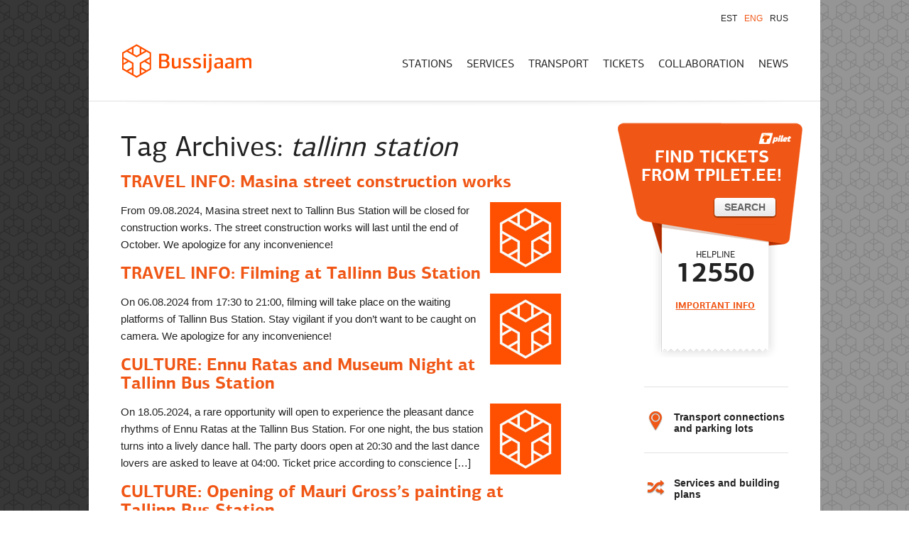

--- FILE ---
content_type: text/html; charset=UTF-8
request_url: http://www.bussijaam.ee/en/tag/tallinn-station/
body_size: 21986
content:
<!doctype html>
<!--[if lt IE 7]> <html class="no-js lt-ie9 lt-ie8 lt-ie7" dir="ltr" lang="ENH"> <![endif]-->
<!--[if IE 7]> <html class="no-js lt-ie9 lt-ie8" dir="ltr" lang="ENH"> <![endif]-->
<!--[if IE 8]> <html class="no-js lt-ie9" dir="ltr" lang="ENH"> <![endif]-->
<!--[if gt IE 8]><!-->
<html class="no-js" dir="ltr" lang="ENH" prefix="og: https://ogp.me/ns#">
<!--<![endif]-->
<head>
<meta charset="utf-8" />
<meta name="viewport" content="width=device-width" />
<title>tallinn station - Bussijaam</title>

<link rel="stylesheet" href="http://www.bussijaam.ee/wp-content/plugins/sitepress-multilingual-cms/res/css/language-selector.css?v=3.3.8" type="text/css" media="all" />
	<meta name="robots" content="noindex,follow" />

<link rel="pingback" href="http://www.bussijaam.ee/xmlrpc.php" />

		<!-- All in One SEO 4.7.3 - aioseo.com -->
		<meta name="robots" content="max-image-preview:large" />
		<link rel="canonical" href="http://www.bussijaam.ee/en/tag/tallinn-station/" />
		<meta name="generator" content="All in One SEO (AIOSEO) 4.7.3" />
		<script type="application/ld+json" class="aioseo-schema">
			{"@context":"https:\/\/schema.org","@graph":[{"@type":"BreadcrumbList","@id":"http:\/\/www.bussijaam.ee\/en\/tag\/tallinn-station\/#breadcrumblist","itemListElement":[{"@type":"ListItem","@id":"http:\/\/www.bussijaam.ee\/en\/#listItem","position":1,"name":"Home","item":"http:\/\/www.bussijaam.ee\/en\/","nextItem":"http:\/\/www.bussijaam.ee\/en\/tag\/tallinn-station\/#listItem"},{"@type":"ListItem","@id":"http:\/\/www.bussijaam.ee\/en\/tag\/tallinn-station\/#listItem","position":2,"name":"tallinn station","previousItem":"http:\/\/www.bussijaam.ee\/en\/#listItem"}]},{"@type":"CollectionPage","@id":"http:\/\/www.bussijaam.ee\/en\/tag\/tallinn-station\/#collectionpage","url":"http:\/\/www.bussijaam.ee\/en\/tag\/tallinn-station\/","name":"tallinn station - Bussijaam","inLanguage":"ENH","isPartOf":{"@id":"http:\/\/www.bussijaam.ee\/en\/#website"},"breadcrumb":{"@id":"http:\/\/www.bussijaam.ee\/en\/tag\/tallinn-station\/#breadcrumblist"}},{"@type":"Organization","@id":"http:\/\/www.bussijaam.ee\/en\/#organization","name":"Bussijaam","description":"T grupp O\u00dc hallatavad bussijaamad.","url":"http:\/\/www.bussijaam.ee\/en\/","telephone":"+3726813408","logo":{"@type":"ImageObject","url":"http:\/\/bussijaam.ee\/static\/2022\/04\/Bussijaam.png","@id":"http:\/\/www.bussijaam.ee\/en\/tag\/tallinn-station\/#organizationLogo"},"image":{"@id":"http:\/\/www.bussijaam.ee\/en\/tag\/tallinn-station\/#organizationLogo"},"sameAs":["https:\/\/www.facebook.com\/bussijaam\/","https:\/\/www.instagram.com\/tallinnabussijaam\/","https:\/\/www.linkedin.com\/company\/bussijaam"]},{"@type":"WebSite","@id":"http:\/\/www.bussijaam.ee\/en\/#website","url":"http:\/\/www.bussijaam.ee\/en\/","name":"Bussijaam","description":"T grupp O\u00dc hallatavad bussijaamad.","inLanguage":"ENH","publisher":{"@id":"http:\/\/www.bussijaam.ee\/en\/#organization"}}]}
		</script>
		<!-- All in One SEO -->

<link rel='dns-prefetch' href='//ajax.googleapis.com' />
<link rel='dns-prefetch' href='//www.googletagmanager.com' />
<link rel="alternate" type="application/rss+xml" title="Bussijaam &raquo; Feed" href="http://www.bussijaam.ee/en/feed/" />
<link rel="alternate" type="application/rss+xml" title="Bussijaam &raquo; Comments Feed" href="http://www.bussijaam.ee/en/comments/feed/" />
<link rel="alternate" type="application/rss+xml" title="Bussijaam &raquo; tallinn station Tag Feed" href="http://www.bussijaam.ee/en/tag/tallinn-station/feed/" />
		<!-- This site uses the Google Analytics by MonsterInsights plugin v9.1.1 - Using Analytics tracking - https://www.monsterinsights.com/ -->
							<script src="//www.googletagmanager.com/gtag/js?id=G-RBEH85WVP7"  data-cfasync="false" data-wpfc-render="false" type="text/javascript" async></script>
			<script data-cfasync="false" data-wpfc-render="false" type="text/javascript">
				var mi_version = '9.1.1';
				var mi_track_user = true;
				var mi_no_track_reason = '';
								var MonsterInsightsDefaultLocations = {"page_location":"http:\/\/www.bussijaam.ee\/en\/tag\/tallinn-station\/"};
				if ( typeof MonsterInsightsPrivacyGuardFilter === 'function' ) {
					var MonsterInsightsLocations = (typeof MonsterInsightsExcludeQuery === 'object') ? MonsterInsightsPrivacyGuardFilter( MonsterInsightsExcludeQuery ) : MonsterInsightsPrivacyGuardFilter( MonsterInsightsDefaultLocations );
				} else {
					var MonsterInsightsLocations = (typeof MonsterInsightsExcludeQuery === 'object') ? MonsterInsightsExcludeQuery : MonsterInsightsDefaultLocations;
				}

								var disableStrs = [
										'ga-disable-G-RBEH85WVP7',
									];

				/* Function to detect opted out users */
				function __gtagTrackerIsOptedOut() {
					for (var index = 0; index < disableStrs.length; index++) {
						if (document.cookie.indexOf(disableStrs[index] + '=true') > -1) {
							return true;
						}
					}

					return false;
				}

				/* Disable tracking if the opt-out cookie exists. */
				if (__gtagTrackerIsOptedOut()) {
					for (var index = 0; index < disableStrs.length; index++) {
						window[disableStrs[index]] = true;
					}
				}

				/* Opt-out function */
				function __gtagTrackerOptout() {
					for (var index = 0; index < disableStrs.length; index++) {
						document.cookie = disableStrs[index] + '=true; expires=Thu, 31 Dec 2099 23:59:59 UTC; path=/';
						window[disableStrs[index]] = true;
					}
				}

				if ('undefined' === typeof gaOptout) {
					function gaOptout() {
						__gtagTrackerOptout();
					}
				}
								window.dataLayer = window.dataLayer || [];

				window.MonsterInsightsDualTracker = {
					helpers: {},
					trackers: {},
				};
				if (mi_track_user) {
					function __gtagDataLayer() {
						dataLayer.push(arguments);
					}

					function __gtagTracker(type, name, parameters) {
						if (!parameters) {
							parameters = {};
						}

						if (parameters.send_to) {
							__gtagDataLayer.apply(null, arguments);
							return;
						}

						if (type === 'event') {
														parameters.send_to = monsterinsights_frontend.v4_id;
							var hookName = name;
							if (typeof parameters['event_category'] !== 'undefined') {
								hookName = parameters['event_category'] + ':' + name;
							}

							if (typeof MonsterInsightsDualTracker.trackers[hookName] !== 'undefined') {
								MonsterInsightsDualTracker.trackers[hookName](parameters);
							} else {
								__gtagDataLayer('event', name, parameters);
							}
							
						} else {
							__gtagDataLayer.apply(null, arguments);
						}
					}

					__gtagTracker('js', new Date());
					__gtagTracker('set', {
						'developer_id.dZGIzZG': true,
											});
					if ( MonsterInsightsLocations.page_location ) {
						__gtagTracker('set', MonsterInsightsLocations);
					}
										__gtagTracker('config', 'G-RBEH85WVP7', {"forceSSL":"true","link_attribution":"true"} );
															window.gtag = __gtagTracker;										(function () {
						/* https://developers.google.com/analytics/devguides/collection/analyticsjs/ */
						/* ga and __gaTracker compatibility shim. */
						var noopfn = function () {
							return null;
						};
						var newtracker = function () {
							return new Tracker();
						};
						var Tracker = function () {
							return null;
						};
						var p = Tracker.prototype;
						p.get = noopfn;
						p.set = noopfn;
						p.send = function () {
							var args = Array.prototype.slice.call(arguments);
							args.unshift('send');
							__gaTracker.apply(null, args);
						};
						var __gaTracker = function () {
							var len = arguments.length;
							if (len === 0) {
								return;
							}
							var f = arguments[len - 1];
							if (typeof f !== 'object' || f === null || typeof f.hitCallback !== 'function') {
								if ('send' === arguments[0]) {
									var hitConverted, hitObject = false, action;
									if ('event' === arguments[1]) {
										if ('undefined' !== typeof arguments[3]) {
											hitObject = {
												'eventAction': arguments[3],
												'eventCategory': arguments[2],
												'eventLabel': arguments[4],
												'value': arguments[5] ? arguments[5] : 1,
											}
										}
									}
									if ('pageview' === arguments[1]) {
										if ('undefined' !== typeof arguments[2]) {
											hitObject = {
												'eventAction': 'page_view',
												'page_path': arguments[2],
											}
										}
									}
									if (typeof arguments[2] === 'object') {
										hitObject = arguments[2];
									}
									if (typeof arguments[5] === 'object') {
										Object.assign(hitObject, arguments[5]);
									}
									if ('undefined' !== typeof arguments[1].hitType) {
										hitObject = arguments[1];
										if ('pageview' === hitObject.hitType) {
											hitObject.eventAction = 'page_view';
										}
									}
									if (hitObject) {
										action = 'timing' === arguments[1].hitType ? 'timing_complete' : hitObject.eventAction;
										hitConverted = mapArgs(hitObject);
										__gtagTracker('event', action, hitConverted);
									}
								}
								return;
							}

							function mapArgs(args) {
								var arg, hit = {};
								var gaMap = {
									'eventCategory': 'event_category',
									'eventAction': 'event_action',
									'eventLabel': 'event_label',
									'eventValue': 'event_value',
									'nonInteraction': 'non_interaction',
									'timingCategory': 'event_category',
									'timingVar': 'name',
									'timingValue': 'value',
									'timingLabel': 'event_label',
									'page': 'page_path',
									'location': 'page_location',
									'title': 'page_title',
									'referrer' : 'page_referrer',
								};
								for (arg in args) {
																		if (!(!args.hasOwnProperty(arg) || !gaMap.hasOwnProperty(arg))) {
										hit[gaMap[arg]] = args[arg];
									} else {
										hit[arg] = args[arg];
									}
								}
								return hit;
							}

							try {
								f.hitCallback();
							} catch (ex) {
							}
						};
						__gaTracker.create = newtracker;
						__gaTracker.getByName = newtracker;
						__gaTracker.getAll = function () {
							return [];
						};
						__gaTracker.remove = noopfn;
						__gaTracker.loaded = true;
						window['__gaTracker'] = __gaTracker;
					})();
									} else {
										console.log("");
					(function () {
						function __gtagTracker() {
							return null;
						}

						window['__gtagTracker'] = __gtagTracker;
						window['gtag'] = __gtagTracker;
					})();
									}
			</script>
				<!-- / Google Analytics by MonsterInsights -->
		<style id='wp-img-auto-sizes-contain-inline-css' type='text/css'>
img:is([sizes=auto i],[sizes^="auto," i]){contain-intrinsic-size:3000px 1500px}
/*# sourceURL=wp-img-auto-sizes-contain-inline-css */
</style>
<style id='wp-emoji-styles-inline-css' type='text/css'>

	img.wp-smiley, img.emoji {
		display: inline !important;
		border: none !important;
		box-shadow: none !important;
		height: 1em !important;
		width: 1em !important;
		margin: 0 0.07em !important;
		vertical-align: -0.1em !important;
		background: none !important;
		padding: 0 !important;
	}
/*# sourceURL=wp-emoji-styles-inline-css */
</style>
<style id='wp-block-library-inline-css' type='text/css'>
:root{--wp-block-synced-color:#7a00df;--wp-block-synced-color--rgb:122,0,223;--wp-bound-block-color:var(--wp-block-synced-color);--wp-editor-canvas-background:#ddd;--wp-admin-theme-color:#007cba;--wp-admin-theme-color--rgb:0,124,186;--wp-admin-theme-color-darker-10:#006ba1;--wp-admin-theme-color-darker-10--rgb:0,107,160.5;--wp-admin-theme-color-darker-20:#005a87;--wp-admin-theme-color-darker-20--rgb:0,90,135;--wp-admin-border-width-focus:2px}@media (min-resolution:192dpi){:root{--wp-admin-border-width-focus:1.5px}}.wp-element-button{cursor:pointer}:root .has-very-light-gray-background-color{background-color:#eee}:root .has-very-dark-gray-background-color{background-color:#313131}:root .has-very-light-gray-color{color:#eee}:root .has-very-dark-gray-color{color:#313131}:root .has-vivid-green-cyan-to-vivid-cyan-blue-gradient-background{background:linear-gradient(135deg,#00d084,#0693e3)}:root .has-purple-crush-gradient-background{background:linear-gradient(135deg,#34e2e4,#4721fb 50%,#ab1dfe)}:root .has-hazy-dawn-gradient-background{background:linear-gradient(135deg,#faaca8,#dad0ec)}:root .has-subdued-olive-gradient-background{background:linear-gradient(135deg,#fafae1,#67a671)}:root .has-atomic-cream-gradient-background{background:linear-gradient(135deg,#fdd79a,#004a59)}:root .has-nightshade-gradient-background{background:linear-gradient(135deg,#330968,#31cdcf)}:root .has-midnight-gradient-background{background:linear-gradient(135deg,#020381,#2874fc)}:root{--wp--preset--font-size--normal:16px;--wp--preset--font-size--huge:42px}.has-regular-font-size{font-size:1em}.has-larger-font-size{font-size:2.625em}.has-normal-font-size{font-size:var(--wp--preset--font-size--normal)}.has-huge-font-size{font-size:var(--wp--preset--font-size--huge)}.has-text-align-center{text-align:center}.has-text-align-left{text-align:left}.has-text-align-right{text-align:right}.has-fit-text{white-space:nowrap!important}#end-resizable-editor-section{display:none}.aligncenter{clear:both}.items-justified-left{justify-content:flex-start}.items-justified-center{justify-content:center}.items-justified-right{justify-content:flex-end}.items-justified-space-between{justify-content:space-between}.screen-reader-text{border:0;clip-path:inset(50%);height:1px;margin:-1px;overflow:hidden;padding:0;position:absolute;width:1px;word-wrap:normal!important}.screen-reader-text:focus{background-color:#ddd;clip-path:none;color:#444;display:block;font-size:1em;height:auto;left:5px;line-height:normal;padding:15px 23px 14px;text-decoration:none;top:5px;width:auto;z-index:100000}html :where(.has-border-color){border-style:solid}html :where([style*=border-top-color]){border-top-style:solid}html :where([style*=border-right-color]){border-right-style:solid}html :where([style*=border-bottom-color]){border-bottom-style:solid}html :where([style*=border-left-color]){border-left-style:solid}html :where([style*=border-width]){border-style:solid}html :where([style*=border-top-width]){border-top-style:solid}html :where([style*=border-right-width]){border-right-style:solid}html :where([style*=border-bottom-width]){border-bottom-style:solid}html :where([style*=border-left-width]){border-left-style:solid}html :where(img[class*=wp-image-]){height:auto;max-width:100%}:where(figure){margin:0 0 1em}html :where(.is-position-sticky){--wp-admin--admin-bar--position-offset:var(--wp-admin--admin-bar--height,0px)}@media screen and (max-width:600px){html :where(.is-position-sticky){--wp-admin--admin-bar--position-offset:0px}}

/*# sourceURL=wp-block-library-inline-css */
</style><style id='wp-block-paragraph-inline-css' type='text/css'>
.is-small-text{font-size:.875em}.is-regular-text{font-size:1em}.is-large-text{font-size:2.25em}.is-larger-text{font-size:3em}.has-drop-cap:not(:focus):first-letter{float:left;font-size:8.4em;font-style:normal;font-weight:100;line-height:.68;margin:.05em .1em 0 0;text-transform:uppercase}body.rtl .has-drop-cap:not(:focus):first-letter{float:none;margin-left:.1em}p.has-drop-cap.has-background{overflow:hidden}:root :where(p.has-background){padding:1.25em 2.375em}:where(p.has-text-color:not(.has-link-color)) a{color:inherit}p.has-text-align-left[style*="writing-mode:vertical-lr"],p.has-text-align-right[style*="writing-mode:vertical-rl"]{rotate:180deg}
/*# sourceURL=http://www.bussijaam.ee/wp-includes/blocks/paragraph/style.min.css */
</style>
<style id='global-styles-inline-css' type='text/css'>
:root{--wp--preset--aspect-ratio--square: 1;--wp--preset--aspect-ratio--4-3: 4/3;--wp--preset--aspect-ratio--3-4: 3/4;--wp--preset--aspect-ratio--3-2: 3/2;--wp--preset--aspect-ratio--2-3: 2/3;--wp--preset--aspect-ratio--16-9: 16/9;--wp--preset--aspect-ratio--9-16: 9/16;--wp--preset--color--black: #000000;--wp--preset--color--cyan-bluish-gray: #abb8c3;--wp--preset--color--white: #ffffff;--wp--preset--color--pale-pink: #f78da7;--wp--preset--color--vivid-red: #cf2e2e;--wp--preset--color--luminous-vivid-orange: #ff6900;--wp--preset--color--luminous-vivid-amber: #fcb900;--wp--preset--color--light-green-cyan: #7bdcb5;--wp--preset--color--vivid-green-cyan: #00d084;--wp--preset--color--pale-cyan-blue: #8ed1fc;--wp--preset--color--vivid-cyan-blue: #0693e3;--wp--preset--color--vivid-purple: #9b51e0;--wp--preset--gradient--vivid-cyan-blue-to-vivid-purple: linear-gradient(135deg,rgb(6,147,227) 0%,rgb(155,81,224) 100%);--wp--preset--gradient--light-green-cyan-to-vivid-green-cyan: linear-gradient(135deg,rgb(122,220,180) 0%,rgb(0,208,130) 100%);--wp--preset--gradient--luminous-vivid-amber-to-luminous-vivid-orange: linear-gradient(135deg,rgb(252,185,0) 0%,rgb(255,105,0) 100%);--wp--preset--gradient--luminous-vivid-orange-to-vivid-red: linear-gradient(135deg,rgb(255,105,0) 0%,rgb(207,46,46) 100%);--wp--preset--gradient--very-light-gray-to-cyan-bluish-gray: linear-gradient(135deg,rgb(238,238,238) 0%,rgb(169,184,195) 100%);--wp--preset--gradient--cool-to-warm-spectrum: linear-gradient(135deg,rgb(74,234,220) 0%,rgb(151,120,209) 20%,rgb(207,42,186) 40%,rgb(238,44,130) 60%,rgb(251,105,98) 80%,rgb(254,248,76) 100%);--wp--preset--gradient--blush-light-purple: linear-gradient(135deg,rgb(255,206,236) 0%,rgb(152,150,240) 100%);--wp--preset--gradient--blush-bordeaux: linear-gradient(135deg,rgb(254,205,165) 0%,rgb(254,45,45) 50%,rgb(107,0,62) 100%);--wp--preset--gradient--luminous-dusk: linear-gradient(135deg,rgb(255,203,112) 0%,rgb(199,81,192) 50%,rgb(65,88,208) 100%);--wp--preset--gradient--pale-ocean: linear-gradient(135deg,rgb(255,245,203) 0%,rgb(182,227,212) 50%,rgb(51,167,181) 100%);--wp--preset--gradient--electric-grass: linear-gradient(135deg,rgb(202,248,128) 0%,rgb(113,206,126) 100%);--wp--preset--gradient--midnight: linear-gradient(135deg,rgb(2,3,129) 0%,rgb(40,116,252) 100%);--wp--preset--font-size--small: 13px;--wp--preset--font-size--medium: 20px;--wp--preset--font-size--large: 36px;--wp--preset--font-size--x-large: 42px;--wp--preset--spacing--20: 0.44rem;--wp--preset--spacing--30: 0.67rem;--wp--preset--spacing--40: 1rem;--wp--preset--spacing--50: 1.5rem;--wp--preset--spacing--60: 2.25rem;--wp--preset--spacing--70: 3.38rem;--wp--preset--spacing--80: 5.06rem;--wp--preset--shadow--natural: 6px 6px 9px rgba(0, 0, 0, 0.2);--wp--preset--shadow--deep: 12px 12px 50px rgba(0, 0, 0, 0.4);--wp--preset--shadow--sharp: 6px 6px 0px rgba(0, 0, 0, 0.2);--wp--preset--shadow--outlined: 6px 6px 0px -3px rgb(255, 255, 255), 6px 6px rgb(0, 0, 0);--wp--preset--shadow--crisp: 6px 6px 0px rgb(0, 0, 0);}:where(.is-layout-flex){gap: 0.5em;}:where(.is-layout-grid){gap: 0.5em;}body .is-layout-flex{display: flex;}.is-layout-flex{flex-wrap: wrap;align-items: center;}.is-layout-flex > :is(*, div){margin: 0;}body .is-layout-grid{display: grid;}.is-layout-grid > :is(*, div){margin: 0;}:where(.wp-block-columns.is-layout-flex){gap: 2em;}:where(.wp-block-columns.is-layout-grid){gap: 2em;}:where(.wp-block-post-template.is-layout-flex){gap: 1.25em;}:where(.wp-block-post-template.is-layout-grid){gap: 1.25em;}.has-black-color{color: var(--wp--preset--color--black) !important;}.has-cyan-bluish-gray-color{color: var(--wp--preset--color--cyan-bluish-gray) !important;}.has-white-color{color: var(--wp--preset--color--white) !important;}.has-pale-pink-color{color: var(--wp--preset--color--pale-pink) !important;}.has-vivid-red-color{color: var(--wp--preset--color--vivid-red) !important;}.has-luminous-vivid-orange-color{color: var(--wp--preset--color--luminous-vivid-orange) !important;}.has-luminous-vivid-amber-color{color: var(--wp--preset--color--luminous-vivid-amber) !important;}.has-light-green-cyan-color{color: var(--wp--preset--color--light-green-cyan) !important;}.has-vivid-green-cyan-color{color: var(--wp--preset--color--vivid-green-cyan) !important;}.has-pale-cyan-blue-color{color: var(--wp--preset--color--pale-cyan-blue) !important;}.has-vivid-cyan-blue-color{color: var(--wp--preset--color--vivid-cyan-blue) !important;}.has-vivid-purple-color{color: var(--wp--preset--color--vivid-purple) !important;}.has-black-background-color{background-color: var(--wp--preset--color--black) !important;}.has-cyan-bluish-gray-background-color{background-color: var(--wp--preset--color--cyan-bluish-gray) !important;}.has-white-background-color{background-color: var(--wp--preset--color--white) !important;}.has-pale-pink-background-color{background-color: var(--wp--preset--color--pale-pink) !important;}.has-vivid-red-background-color{background-color: var(--wp--preset--color--vivid-red) !important;}.has-luminous-vivid-orange-background-color{background-color: var(--wp--preset--color--luminous-vivid-orange) !important;}.has-luminous-vivid-amber-background-color{background-color: var(--wp--preset--color--luminous-vivid-amber) !important;}.has-light-green-cyan-background-color{background-color: var(--wp--preset--color--light-green-cyan) !important;}.has-vivid-green-cyan-background-color{background-color: var(--wp--preset--color--vivid-green-cyan) !important;}.has-pale-cyan-blue-background-color{background-color: var(--wp--preset--color--pale-cyan-blue) !important;}.has-vivid-cyan-blue-background-color{background-color: var(--wp--preset--color--vivid-cyan-blue) !important;}.has-vivid-purple-background-color{background-color: var(--wp--preset--color--vivid-purple) !important;}.has-black-border-color{border-color: var(--wp--preset--color--black) !important;}.has-cyan-bluish-gray-border-color{border-color: var(--wp--preset--color--cyan-bluish-gray) !important;}.has-white-border-color{border-color: var(--wp--preset--color--white) !important;}.has-pale-pink-border-color{border-color: var(--wp--preset--color--pale-pink) !important;}.has-vivid-red-border-color{border-color: var(--wp--preset--color--vivid-red) !important;}.has-luminous-vivid-orange-border-color{border-color: var(--wp--preset--color--luminous-vivid-orange) !important;}.has-luminous-vivid-amber-border-color{border-color: var(--wp--preset--color--luminous-vivid-amber) !important;}.has-light-green-cyan-border-color{border-color: var(--wp--preset--color--light-green-cyan) !important;}.has-vivid-green-cyan-border-color{border-color: var(--wp--preset--color--vivid-green-cyan) !important;}.has-pale-cyan-blue-border-color{border-color: var(--wp--preset--color--pale-cyan-blue) !important;}.has-vivid-cyan-blue-border-color{border-color: var(--wp--preset--color--vivid-cyan-blue) !important;}.has-vivid-purple-border-color{border-color: var(--wp--preset--color--vivid-purple) !important;}.has-vivid-cyan-blue-to-vivid-purple-gradient-background{background: var(--wp--preset--gradient--vivid-cyan-blue-to-vivid-purple) !important;}.has-light-green-cyan-to-vivid-green-cyan-gradient-background{background: var(--wp--preset--gradient--light-green-cyan-to-vivid-green-cyan) !important;}.has-luminous-vivid-amber-to-luminous-vivid-orange-gradient-background{background: var(--wp--preset--gradient--luminous-vivid-amber-to-luminous-vivid-orange) !important;}.has-luminous-vivid-orange-to-vivid-red-gradient-background{background: var(--wp--preset--gradient--luminous-vivid-orange-to-vivid-red) !important;}.has-very-light-gray-to-cyan-bluish-gray-gradient-background{background: var(--wp--preset--gradient--very-light-gray-to-cyan-bluish-gray) !important;}.has-cool-to-warm-spectrum-gradient-background{background: var(--wp--preset--gradient--cool-to-warm-spectrum) !important;}.has-blush-light-purple-gradient-background{background: var(--wp--preset--gradient--blush-light-purple) !important;}.has-blush-bordeaux-gradient-background{background: var(--wp--preset--gradient--blush-bordeaux) !important;}.has-luminous-dusk-gradient-background{background: var(--wp--preset--gradient--luminous-dusk) !important;}.has-pale-ocean-gradient-background{background: var(--wp--preset--gradient--pale-ocean) !important;}.has-electric-grass-gradient-background{background: var(--wp--preset--gradient--electric-grass) !important;}.has-midnight-gradient-background{background: var(--wp--preset--gradient--midnight) !important;}.has-small-font-size{font-size: var(--wp--preset--font-size--small) !important;}.has-medium-font-size{font-size: var(--wp--preset--font-size--medium) !important;}.has-large-font-size{font-size: var(--wp--preset--font-size--large) !important;}.has-x-large-font-size{font-size: var(--wp--preset--font-size--x-large) !important;}
/*# sourceURL=global-styles-inline-css */
</style>

<style id='classic-theme-styles-inline-css' type='text/css'>
/*! This file is auto-generated */
.wp-block-button__link{color:#fff;background-color:#32373c;border-radius:9999px;box-shadow:none;text-decoration:none;padding:calc(.667em + 2px) calc(1.333em + 2px);font-size:1.125em}.wp-block-file__button{background:#32373c;color:#fff;text-decoration:none}
/*# sourceURL=/wp-includes/css/classic-themes.min.css */
</style>
<link rel='stylesheet' id='wpml-cms-nav-css-css' href='http://www.bussijaam.ee/wp-content/plugins/wpml-cms-nav/res/css/navigation.css?ver=1.4.17' type='text/css' media='all' />
<link rel='stylesheet' id='cms-navigation-style-base-css' href='http://www.bussijaam.ee/wp-content/plugins/wpml-cms-nav/res/css/cms-navigation-base.css?ver=1.4.17' type='text/css' media='screen' />
<link rel='stylesheet' id='cms-navigation-style-css' href='http://www.bussijaam.ee/wp-content/plugins/wpml-cms-nav/res/css/cms-navigation.css?ver=1.4.17' type='text/css' media='screen' />
<link rel='stylesheet' id='thematic_style-css' href='http://www.bussijaam.ee/wp-content/themes/Bussijaam/style.css?ver=1.0.2' type='text/css' media='all' />
<script type="text/javascript" src="http://www.bussijaam.ee/wp-content/plugins/google-analytics-for-wordpress/assets/js/frontend-gtag.min.js?ver=9.1.1" id="monsterinsights-frontend-script-js" async="async" data-wp-strategy="async"></script>
<script data-cfasync="false" data-wpfc-render="false" type="text/javascript" id='monsterinsights-frontend-script-js-extra'>/* <![CDATA[ */
var monsterinsights_frontend = {"js_events_tracking":"true","download_extensions":"doc,pdf,ppt,zip,xls,docx,pptx,xlsx","inbound_paths":"[{\"path\":\"\\\/go\\\/\",\"label\":\"affiliate\"},{\"path\":\"\\\/recommend\\\/\",\"label\":\"affiliate\"}]","home_url":"http:\/\/www.bussijaam.ee\/en","hash_tracking":"false","v4_id":"G-RBEH85WVP7"};/* ]]> */
</script>
<script type="text/javascript" src="http://www.bussijaam.ee/wp-content/themes/Bussijaam/javascripts/foundation/modernizr.foundation.js?ver=1.0.2" id="modernizr-js-js"></script>
<script type="text/javascript" src="http://www.bussijaam.ee/wp-includes/js/jquery/jquery.min.js?ver=3.7.1" id="jquery-core-js"></script>
<script type="text/javascript" src="http://www.bussijaam.ee/wp-includes/js/jquery/jquery-migrate.min.js?ver=3.4.1" id="jquery-migrate-js"></script>

<!-- Google tag (gtag.js) snippet added by Site Kit -->

<!-- Google Analytics snippet added by Site Kit -->
<script type="text/javascript" src="https://www.googletagmanager.com/gtag/js?id=G-RZBHY1X4VZ" id="google_gtagjs-js" async></script>
<script type="text/javascript" id="google_gtagjs-js-after">
/* <![CDATA[ */
window.dataLayer = window.dataLayer || [];function gtag(){dataLayer.push(arguments);}
gtag("set","linker",{"domains":["www.bussijaam.ee"]});
gtag("js", new Date());
gtag("set", "developer_id.dZTNiMT", true);
gtag("config", "G-RZBHY1X4VZ");
//# sourceURL=google_gtagjs-js-after
/* ]]> */
</script>

<!-- End Google tag (gtag.js) snippet added by Site Kit -->
<link rel="https://api.w.org/" href="http://www.bussijaam.ee/en/wp-json/" /><link rel="alternate" title="JSON" type="application/json" href="http://www.bussijaam.ee/en/wp-json/wp/v2/tags/144" />
<meta name="generator" content="Site Kit by Google 1.137.0" /><!-- HFCM by 99 Robots - Snippet # 1: Facebook Domain Verification -->
<meta name="facebook-domain-verification" content="8mk5e5dt7njcimjswcualzmkebhm82" />
<!-- /end HFCM by 99 Robots -->
<!-- Facebook Pixel Code -->
<script>
!function(f,b,e,v,n,t,s)
{if(f.fbq)return;n=f.fbq=function(){n.callMethod?
n.callMethod.apply(n,arguments):n.queue.push(arguments)};
if(!f._fbq)f._fbq=n;n.push=n;n.loaded=!0;n.version='2.0';
n.queue=[];t=b.createElement(e);t.async=!0;
t.src=v;s=b.getElementsByTagName(e)[0];
s.parentNode.insertBefore(t,s)}(window, document,'script',
'https://connect.facebook.net/en_US/fbevents.js');
fbq('init', '418633056121460');
fbq('track', 'PageView');
</script>
<noscript><img height="1" width="1" style="display:none"
src="https://www.facebook.com/tr?id=418633056121460&ev=PageView&noscript=1"
/></noscript>
<!-- End Facebook Pixel Code --><meta name="generator" content="WPML ver:3.3.8 stt:1,47,15;" />
  <!-- For third-generation iPad with high-resolution Retina display: -->
  <link rel="apple-touch-icon-precomposed" sizes="144x144"
  href="http://www.bussijaam.ee/wp-content/themes/Bussijaam/favicons/apple-touch-icon-144x144-precomposed.png">
  <!-- For iPhone with high-resolution Retina display: -->
  <link rel="apple-touch-icon-precomposed" sizes="114x114"
  href="http://www.bussijaam.ee/wp-content/themes/Bussijaam/favicons/apple-touch-icon-114x114-precomposed.png">
  <!-- For first- and second-generation iPad: -->
  <link rel="apple-touch-icon-precomposed" sizes="72x72"
  href="http://www.bussijaam.ee/wp-content/themes/Bussijaam/favicons/apple-touch-icon-72x72-precomposed.png">
  <!-- For non-Retina iPhone, iPod Touch, and Android 2.1+ devices: -->
  <link rel="apple-touch-icon-precomposed"
  href="http://www.bussijaam.ee/wp-content/themes/Bussijaam/favicons/apple-touch-icon-precomposed.png">
  <!-- For non-Retina iPhone, iPod Touch, and Android 2.1+ devices: -->
  <link rel="shortcut icon"
  href="http://www.bussijaam.ee/wp-content/themes/Bussijaam/favicons/favicon.ico" type="image/x-icon" />

<!-- Google AdSense meta tags added by Site Kit -->
<meta name="google-adsense-platform-account" content="ca-host-pub-2644536267352236">
<meta name="google-adsense-platform-domain" content="sitekit.withgoogle.com">
<!-- End Google AdSense meta tags added by Site Kit -->

<!-- Facebook Pixel Code -->
<script type='text/javascript'>
!function(f,b,e,v,n,t,s){if(f.fbq)return;n=f.fbq=function(){n.callMethod?
n.callMethod.apply(n,arguments):n.queue.push(arguments)};if(!f._fbq)f._fbq=n;
n.push=n;n.loaded=!0;n.version='2.0';n.queue=[];t=b.createElement(e);t.async=!0;
t.src=v;s=b.getElementsByTagName(e)[0];s.parentNode.insertBefore(t,s)}(window,
document,'script','https://connect.facebook.net/en_US/fbevents.js');
</script>
<!-- End Facebook Pixel Code -->
<script type='text/javascript'>
  fbq('init', '418633056121460', {}, {
    "agent": "wordpress-6.9-2.2.0"
});
</script><script type='text/javascript'>
  fbq('track', 'PageView', []);
</script>
<!-- Facebook Pixel Code -->
<noscript>
<img height="1" width="1" style="display:none" alt="fbpx"
src="https://www.facebook.com/tr?id=418633056121460&ev=PageView&noscript=1" />
</noscript>
<!-- End Facebook Pixel Code -->

<!-- Google Tag Manager snippet added by Site Kit -->
<script type="text/javascript">
/* <![CDATA[ */

			( function( w, d, s, l, i ) {
				w[l] = w[l] || [];
				w[l].push( {'gtm.start': new Date().getTime(), event: 'gtm.js'} );
				var f = d.getElementsByTagName( s )[0],
					j = d.createElement( s ), dl = l != 'dataLayer' ? '&l=' + l : '';
				j.async = true;
				j.src = 'https://www.googletagmanager.com/gtm.js?id=' + i + dl;
				f.parentNode.insertBefore( j, f );
			} )( window, document, 'script', 'dataLayer', 'GTM-T6HMTFG' );
			
/* ]]> */
</script>

<!-- End Google Tag Manager snippet added by Site Kit -->
</head>

<body class="archive tag tag-tallinn-station tag-144 wp-theme-thematic wp-child-theme-Bussijaam mac chrome ch131">

	<div id="wrapper" class="hfeed">

		<div id="header">

        	
<!-- header inner wrap starts here -->
<div id="header-inner-wrap">


			<div class='twelve columns'>
				<div id="langmenu"><a href="http://www.bussijaam.ee/"><span class="lang">EST</span></a><span class="lang">ENG</span><a href="http://www.bussijaam.ee/ru/"><span class="lang">RUS</span></a></div> <!-- #langmenu -->
			</div>

			
				<div id="branding">

			<a href='http://www.bussijaam.ee/en'><img src='/wp-content/themes/Bussijaam/images/bussijaam-logo.png' alt='Tallinna bussijaama logo'/></a>
			
					</div><!--  #branding -->

    <div id="access">

    	<div class="skip-link"><a href="#content" title="Skip navigation to the content">Skip to content</a></div><!-- .skip-link -->

    	<div class="menu"><ul id="menu-main-menu-english" class="nav-bar"><li id="menu-item-584" class="menu-item menu-item-type-post_type menu-item-object-page menu-item-584"><a href="http://www.bussijaam.ee/en/stations/">STATIONS</a></li>
<li id="menu-item-578" class="menu-item menu-item-type-post_type menu-item-object-page menu-item-578"><a href="http://www.bussijaam.ee/en/services/">SERVICES</a></li>
<li id="menu-item-580" class="menu-item menu-item-type-post_type menu-item-object-page menu-item-580"><a href="http://www.bussijaam.ee/en/transport/">TRANSPORT</a></li>
<li id="menu-item-582" class="menu-item menu-item-type-post_type menu-item-object-page menu-item-582"><a href="http://www.bussijaam.ee/en/tickets/">TICKETS</a></li>
<li id="menu-item-6294" class="menu-item menu-item-type-post_type menu-item-object-page menu-item-6294"><a href="http://www.bussijaam.ee/en/collaboration/">COLLABORATION</a></li>
<li id="menu-item-1669" class="menu-item menu-item-type-post_type menu-item-object-page current_page_parent menu-item-1669"><a href="http://www.bussijaam.ee/en/news/">NEWS</a></li>
</ul></div>
    </div><!-- #access -->
    
</div>
<!-- header inner wrap ends here -->

       		
    	</div><!-- #header-->		        
    	    	
	<div id="main">

		<div id="container">
		
			<div id="content">

				<h1 class="page-title">Tag Archives: <span>tallinn station</span></h1>

				<div id="post-7769" class="post-7769 post type-post status-publish format-standard has-post-thumbnail hentry category-news tag-administration tag-repair-works tag-tallinn-station tag-travel-info" > 

				

					<div class="entry-title title"><a name="masina-street-construction-works"></a><h3>TRAVEL INFO: Masina street construction works</h3></div>
     				
					<div class="entry-content">
					
						<a class="entry-thumb" href="http://www.bussijaam.ee/en/2024/08/masina-street-construction-works/" title="Permalink to TRAVEL INFO: Masina street construction works"><img width="100" height="100" src="http://www.bussijaam.ee/static/2022/03/Bus-Station-182x182.jpg" class="attachment-100x100 size-100x100 wp-post-image" alt="Bus Station" title="Permalink to TRAVEL INFO: Masina street construction works" decoding="async" srcset="http://www.bussijaam.ee/static/2022/03/Bus-Station-182x182.jpg 182w, http://www.bussijaam.ee/static/2022/03/Bus-Station.jpg 600w" sizes="(max-width: 100px) 100vw, 100px" /></a><p>From 09.08.2024, Masina street next to Tallinn Bus Station will be closed for construction works. The street construction works will last until the end of October. We apologize for any inconvenience!</p>

					</div><!-- .entry-content -->
					
										
				</div><!-- #post -->

			
				<div id="post-5615" class="post-5615 post type-post status-publish format-standard has-post-thumbnail hentry category-news tag-filming tag-tallinn-station tag-travel-info" > 

				

					<div class="entry-title title"><a name="filming-at-tallinn-bus-station"></a><h3>TRAVEL INFO: Filming at Tallinn Bus Station</h3></div>
     				
					<div class="entry-content">
					
						<a class="entry-thumb" href="http://www.bussijaam.ee/en/2024/08/filming-at-tallinn-bus-station/" title="Permalink to TRAVEL INFO: Filming at Tallinn Bus Station"><img width="100" height="100" src="http://www.bussijaam.ee/static/2022/03/Bus-Station-182x182.jpg" class="attachment-100x100 size-100x100 wp-post-image" alt="Bus Station" title="Permalink to TRAVEL INFO: Filming at Tallinn Bus Station" decoding="async" srcset="http://www.bussijaam.ee/static/2022/03/Bus-Station-182x182.jpg 182w, http://www.bussijaam.ee/static/2022/03/Bus-Station.jpg 600w" sizes="(max-width: 100px) 100vw, 100px" /></a><p>On 06.08.2024 from 17:30 to 21:00, filming will take place on the waiting platforms of Tallinn Bus Station. Stay vigilant if you don&#8217;t want to be caught on camera. We apologize for any inconvenience!</p>

					</div><!-- .entry-content -->
					
										
				</div><!-- #post -->

			
				<div id="post-7618" class="post-7618 post type-post status-publish format-standard has-post-thumbnail hentry category-news tag-culture tag-museum-night tag-tallinn-station" > 

				

					<div class="entry-title title"><a name="ennu-ratas-and-museum-night-at-tallinn-bus-station"></a><h3>CULTURE: Ennu Ratas and Museum Night at Tallinn Bus Station</h3></div>
     				
					<div class="entry-content">
					
						<a class="entry-thumb" href="http://www.bussijaam.ee/en/2024/05/ennu-ratas-and-museum-night-at-tallinn-bus-station/" title="Permalink to CULTURE: Ennu Ratas and Museum Night at Tallinn Bus Station"><img width="100" height="100" src="http://www.bussijaam.ee/static/2022/03/Bus-Station-182x182.jpg" class="attachment-100x100 size-100x100 wp-post-image" alt="Bus Station" title="Permalink to CULTURE: Ennu Ratas and Museum Night at Tallinn Bus Station" decoding="async" srcset="http://www.bussijaam.ee/static/2022/03/Bus-Station-182x182.jpg 182w, http://www.bussijaam.ee/static/2022/03/Bus-Station.jpg 600w" sizes="(max-width: 100px) 100vw, 100px" /></a><p>On 18.05.2024, a rare opportunity will open to experience the pleasant dance rhythms of Ennu Ratas at the Tallinn Bus Station. For one night, the bus station turns into a lively dance hall. The party doors open at 20:30 and the last dance lovers are asked to leave at 04:00. Ticket price according to conscience [&hellip;]</p>

					</div><!-- .entry-content -->
					
										
				</div><!-- #post -->

			
				<div id="post-7319" class="post-7319 post type-post status-publish format-standard has-post-thumbnail hentry category-news tag-art tag-culture tag-tallinn-station" > 

				

					<div class="entry-title title"><a name="opening-of-mauri-grosss-painting-at-tallinn-bus-station"></a><h3>CULTURE: Opening of Mauri Gross&#8217;s painting at Tallinn Bus Station</h3></div>
     				
					<div class="entry-content">
					
						<a class="entry-thumb" href="http://www.bussijaam.ee/en/2023/11/opening-of-mauri-grosss-painting-at-tallinn-bus-station/" title="Permalink to CULTURE: Opening of Mauri Gross&#8217;s painting at Tallinn Bus Station"><img width="100" height="100" src="http://www.bussijaam.ee/static/2022/03/Bus-Station-182x182.jpg" class="attachment-100x100 size-100x100 wp-post-image" alt="Bus Station" title="Permalink to CULTURE: Opening of Mauri Gross&#8217;s painting at Tallinn Bus Station" decoding="async" loading="lazy" srcset="http://www.bussijaam.ee/static/2022/03/Bus-Station-182x182.jpg 182w, http://www.bussijaam.ee/static/2022/03/Bus-Station.jpg 600w" sizes="auto, (max-width: 100px) 100vw, 100px" /></a><p>T grupp has offered diverse cultural experiences for travellers and visitors as part of «Culture walks at the bus station» – opened free travel libraries, brought art to bus stations through various exhibitions, offered musical experiences and spectacular festivals. This makes staying at bus stations more pleasant and encourages people to use public transport services [&hellip;]</p>

					</div><!-- .entry-content -->
					
										
				</div><!-- #post -->

			
				<div id="post-7287" class="post-7287 post type-post status-publish format-standard has-post-thumbnail hentry category-news tag-cargobus-delivery tag-charity tag-childrens-foundation tag-tallinn-station tag-tartu-station" > 

				

					<div class="entry-title title"><a name="together-we-do-good-childrens-foundation"></a><h3>CHARITY: Together we do good – Children’s Foundation</h3></div>
     				
					<div class="entry-content">
					
						<a class="entry-thumb" href="http://www.bussijaam.ee/en/2023/11/together-we-do-good-childrens-foundation/" title="Permalink to CHARITY: Together we do good – Children’s Foundation"><img width="100" height="100" src="http://www.bussijaam.ee/static/2022/03/Bus-Station-182x182.jpg" class="attachment-100x100 size-100x100 wp-post-image" alt="Bus Station" title="Permalink to CHARITY: Together we do good – Children’s Foundation" decoding="async" loading="lazy" srcset="http://www.bussijaam.ee/static/2022/03/Bus-Station-182x182.jpg 182w, http://www.bussijaam.ee/static/2022/03/Bus-Station.jpg 600w" sizes="auto, (max-width: 100px) 100vw, 100px" /></a><p>Bus stations and Cargobus help the Children&#8217;s Foundation collect donations to support ill children. From November 2023, donation boxes of the Tartu University Hospital Children&#8217;s Foundation will be waiting for donations in the waiting area of Tallinn and Tartu bus stations. In addition, you can buy Children&#8217;s Foundation reflectors and Christmas cards at the Tallinn, Tartu, [&hellip;]</p>

					</div><!-- .entry-content -->
					
										
				</div><!-- #post -->

			
				<div id="post-7234" class="post-7234 post type-post status-publish format-standard has-post-thumbnail hentry category-news tag-current tag-johvi-station tag-rakvere-station tag-tallinn-station tag-tartu-station" > 

				

					<div class="entry-title title"><a name="the-former-head-of-the-tallinn-transport-department-joins-t-grupp-ou"></a><h3>CURRENT: The former head of the Tallinn Transport Department joins T grupp OÜ</h3></div>
     				
					<div class="entry-content">
					
						<a class="entry-thumb" href="http://www.bussijaam.ee/en/2023/09/the-former-head-of-the-tallinn-transport-department-joins-t-grupp-ou/" title="Permalink to CURRENT: The former head of the Tallinn Transport Department joins T grupp OÜ"><img width="100" height="100" src="http://www.bussijaam.ee/static/2022/03/Bus-Station-182x182.jpg" class="attachment-100x100 size-100x100 wp-post-image" alt="Bus Station" title="Permalink to CURRENT: The former head of the Tallinn Transport Department joins T grupp OÜ" decoding="async" loading="lazy" srcset="http://www.bussijaam.ee/static/2022/03/Bus-Station-182x182.jpg 182w, http://www.bussijaam.ee/static/2022/03/Bus-Station.jpg 600w" sizes="auto, (max-width: 100px) 100vw, 100px" /></a><p>On 18.09.2023, Andres Harjo, who previously headed the Tallinn Transport Department for 17 years, joined T grupp OÜ, which offers public mobility services, as the manager of the business direction of bus stations. This spring, the long-time leading official of the city&#8217;s transport sector announced his decision to leave his current position, and his last [&hellip;]</p>

					</div><!-- .entry-content -->
					
										
				</div><!-- #post -->

			
				<div id="post-7169" class="post-7169 post type-post status-publish format-standard has-post-thumbnail hentry category-news tag-art tag-culture tag-rakvere-station tag-road-museum tag-tallinn-station tag-tartu-station" > 

				

					<div class="entry-title title"><a name="culture-the-estonian-road-museum-opened-an-exhibition-at-tallinn-tartu-and-rakvere-bus-stations"></a><h3>CULTURE: The Estonian Road Museum opened an exhibition at Tallinn, Tartu and Rakvere bus stations</h3></div>
     				
					<div class="entry-content">
					
						<a class="entry-thumb" href="http://www.bussijaam.ee/en/2023/07/culture-the-estonian-road-museum-opened-an-exhibition-at-tallinn-tartu-and-rakvere-bus-stations/" title="Permalink to CULTURE: The Estonian Road Museum opened an exhibition at Tallinn, Tartu and Rakvere bus stations"><img width="100" height="100" src="http://www.bussijaam.ee/static/2022/03/Bus-Station-182x182.jpg" class="attachment-100x100 size-100x100 wp-post-image" alt="Bus Station" title="Permalink to CULTURE: The Estonian Road Museum opened an exhibition at Tallinn, Tartu and Rakvere bus stations" decoding="async" loading="lazy" srcset="http://www.bussijaam.ee/static/2022/03/Bus-Station-182x182.jpg 182w, http://www.bussijaam.ee/static/2022/03/Bus-Station.jpg 600w" sizes="auto, (max-width: 100px) 100vw, 100px" /></a><p>On 04.07.2023, the Estonian Road Museum opened an exhibition of Toomas Kalve&#8217;s photo series “Lauljad nüüd lähevad” on the waiting platforms of Tallinn, Tartu and Rakvere bus stations. The photo series was originally prepared for the 2019 Song Celebration. From the photos, you can see how the Song celebration was reached in the past and [&hellip;]</p>

					</div><!-- .entry-content -->
					
										
				</div><!-- #post -->

			
				<div id="post-7044" class="post-7044 post type-post status-publish format-standard has-post-thumbnail hentry category-news tag-administration tag-canopy tag-repair-works tag-tallinn-station tag-travel-info" > 

				

					<div class="entry-title title"><a name="tallinn-bus-station-canopy-repair-works-2"></a><h3>TRAVEL INFO: Tallinn Bus Station canopy repair works</h3></div>
     				
					<div class="entry-content">
					
						<a class="entry-thumb" href="http://www.bussijaam.ee/en/2023/06/tallinn-bus-station-canopy-repair-works-2/" title="Permalink to TRAVEL INFO: Tallinn Bus Station canopy repair works"><img width="100" height="100" src="http://www.bussijaam.ee/static/2022/03/Bus-Station-182x182.jpg" class="attachment-100x100 size-100x100 wp-post-image" alt="Bus Station" title="Permalink to TRAVEL INFO: Tallinn Bus Station canopy repair works" decoding="async" loading="lazy" srcset="http://www.bussijaam.ee/static/2022/03/Bus-Station-182x182.jpg 182w, http://www.bussijaam.ee/static/2022/03/Bus-Station.jpg 600w" sizes="auto, (max-width: 100px) 100vw, 100px" /></a><p>05.06.2023 the repair works of the canopies of the waiting platforms at Tallinn Bus Station will begin. The work should be completed by mid-July. The work will start from the Cargobus side and move by 2–3 waiting platforms until the last platform No. 12. The work area will be fenced, so it is possible that [&hellip;]</p>

					</div><!-- .entry-content -->
					
										
				</div><!-- #post -->

			
				<div id="post-7136" class="post-7136 post type-post status-publish format-standard has-post-thumbnail hentry category-news tag-culture tag-liszt tag-retro-bus tag-retro-bus-festival tag-tallinn-station" > 

				

					<div class="entry-title title"><a name="hungarians-on-wheels-ikarus-buses-in-estonia"></a><h3>CULTURE: Hungarians on wheels – Ikarus buses in Estonia</h3></div>
     				
					<div class="entry-content">
					
						<a class="entry-thumb" href="http://www.bussijaam.ee/en/2023/06/hungarians-on-wheels-ikarus-buses-in-estonia/" title="Permalink to CULTURE: Hungarians on wheels – Ikarus buses in Estonia"><img width="100" height="100" src="http://www.bussijaam.ee/static/2022/03/Bus-Station-182x182.jpg" class="attachment-100x100 size-100x100 wp-post-image" alt="Bus Station" title="Permalink to CULTURE: Hungarians on wheels – Ikarus buses in Estonia" decoding="async" loading="lazy" srcset="http://www.bussijaam.ee/static/2022/03/Bus-Station-182x182.jpg 182w, http://www.bussijaam.ee/static/2022/03/Bus-Station.jpg 600w" sizes="auto, (max-width: 100px) 100vw, 100px" /></a><p>The Tallinn Liszt Institute – Hungarian Culture Centre and the Hungarian Museum of Science, Technology and Transport, in cooperation with Tallinn Bus Station, opened a joint exhibition &#8220;Hungarians on Wheels – Ikarus Buses in Estonia&#8221;, which takes a look at the relations between Estonian and Hungarian transport history on Ikarus buses. The exhibition was opened [&hellip;]</p>

					</div><!-- .entry-content -->
					
										
				</div><!-- #post -->

			
				<div id="post-7006" class="post-7006 post type-post status-publish format-standard has-post-thumbnail hentry category-news tag-bus-traffic tag-cargobus-delivery tag-concert tag-culture tag-music tag-retro-bus tag-retro-bus-festival tag-smilers-concert tag-tallinn-station tag-timeless-bus tag-tpilet-ticket" > 

				

					<div class="entry-title title"><a name="estonians-believe-in-buses"></a><h3>CURRENT: Estonians believe in buses</h3></div>
     				
					<div class="entry-content">
					
						<a class="entry-thumb" href="http://www.bussijaam.ee/en/2023/05/estonians-believe-in-buses/" title="Permalink to CURRENT: Estonians believe in buses"><img width="100" height="100" src="http://www.bussijaam.ee/static/2022/03/Bus-Station-182x182.jpg" class="attachment-100x100 size-100x100 wp-post-image" alt="Bus Station" title="Permalink to CURRENT: Estonians believe in buses" decoding="async" loading="lazy" srcset="http://www.bussijaam.ee/static/2022/03/Bus-Station-182x182.jpg 182w, http://www.bussijaam.ee/static/2022/03/Bus-Station.jpg 600w" sizes="auto, (max-width: 100px) 100vw, 100px" /></a><p>The bus has become an integral means of transport. In a sparsely populated country, it has ensured and will continue to ensure a more convenient and faster arrival. The bus is a way of public transport, even a lifestyle. Today, parcels and other shipments move by bus. You step into the Cargobus, put the parcel [&hellip;]</p>

					</div><!-- .entry-content -->
					
										
				</div><!-- #post -->

			
				<div id="post-6984" class="post-6984 post type-post status-publish format-standard has-post-thumbnail hentry category-news tag-art tag-culture tag-current tag-substation tag-tallinn-station" > 

				

					<div class="entry-title title"><a name="the-substation-in-front-of-the-tallinn-bus-station-got-a-new-life"></a><h3>CULTURE: The substation in front of the Tallinn Bus Station got a new life</h3></div>
     				
					<div class="entry-content">
					
						<a class="entry-thumb" href="http://www.bussijaam.ee/en/2023/05/the-substation-in-front-of-the-tallinn-bus-station-got-a-new-life/" title="Permalink to CULTURE: The substation in front of the Tallinn Bus Station got a new life"><img width="100" height="100" src="http://www.bussijaam.ee/static/2022/03/Bus-Station-182x182.jpg" class="attachment-100x100 size-100x100 wp-post-image" alt="Bus Station" title="Permalink to CULTURE: The substation in front of the Tallinn Bus Station got a new life" decoding="async" loading="lazy" srcset="http://www.bussijaam.ee/static/2022/03/Bus-Station-182x182.jpg 182w, http://www.bussijaam.ee/static/2022/03/Bus-Station.jpg 600w" sizes="auto, (max-width: 100px) 100vw, 100px" /></a><p>The substation in front of the Tallinn Bus Station received a new lease of life and welcomes arriving visitors with beautiful paintings of retro buses. The substation is decorated with historical buses such as Ikarus 55-14 Lux, Ikarus 255, ZIS 127, Volvo B14 Autokori, TA 6-1 and Setra S6. We thank the artists Vahur Agar [&hellip;]</p>

					</div><!-- .entry-content -->
					
										
				</div><!-- #post -->

			
				<div id="post-6467" class="post-6467 post type-post status-publish format-standard has-post-thumbnail hentry category-news tag-cargobus-delivery tag-concert tag-culture tag-music tag-retro-bus tag-retro-bus-festival tag-smilers-concert tag-tallinn-station tag-timeless-bus tag-tpilet-ticket" > 

				

					<div class="entry-title title"><a name="retrobus-festival-at-tallinn-bus-station"></a><h3>CULTURE: Retrobus festival at Tallinn Bus Station</h3></div>
     				
					<div class="entry-content">
					
						<a class="entry-thumb" href="http://www.bussijaam.ee/en/2023/05/retrobus-festival-at-tallinn-bus-station/" title="Permalink to CULTURE: Retrobus festival at Tallinn Bus Station"><img width="100" height="100" src="http://www.bussijaam.ee/static/2022/03/Bus-Station-182x182.jpg" class="attachment-100x100 size-100x100 wp-post-image" alt="Bus Station" title="Permalink to CULTURE: Retrobus festival at Tallinn Bus Station" decoding="async" loading="lazy" srcset="http://www.bussijaam.ee/static/2022/03/Bus-Station-182x182.jpg 182w, http://www.bussijaam.ee/static/2022/03/Bus-Station.jpg 600w" sizes="auto, (max-width: 100px) 100vw, 100px" /></a><p>Bussijaam, Tpilet and Cargobus invite everyone to the RETROBUS FESTIVAL AT TALLINN BUS STATION! The festival will take place on 02.06.2023, starting at 18:00. The festival is FREE for everyone! The sub-theme of this year&#8217;s festival is Ikarus buses. FESTIVAL OFFERS✓ Smilers&#8216; rooftop concert in extended composition and music by DJ Margus Kaukes.✓ Jooker cocktail [&hellip;]</p>

					</div><!-- .entry-content -->
					
										
				</div><!-- #post -->

			
				<div id="post-6949" class="post-6949 post type-post status-publish format-standard has-post-thumbnail hentry category-news tag-culture tag-museum-night tag-tallinn-station" > 

				

					<div class="entry-title title"><a name="museum-night-at-tallinn-bus-station"></a><h3>CULTURE: Museum Night at Tallinn Bus Station</h3></div>
     				
					<div class="entry-content">
					
						<a class="entry-thumb" href="http://www.bussijaam.ee/en/2023/05/museum-night-at-tallinn-bus-station/" title="Permalink to CULTURE: Museum Night at Tallinn Bus Station"><img width="100" height="100" src="http://www.bussijaam.ee/static/2022/03/Bus-Station-182x182.jpg" class="attachment-100x100 size-100x100 wp-post-image" alt="Bus Station" title="Permalink to CULTURE: Museum Night at Tallinn Bus Station" decoding="async" loading="lazy" srcset="http://www.bussijaam.ee/static/2022/03/Bus-Station-182x182.jpg 182w, http://www.bussijaam.ee/static/2022/03/Bus-Station.jpg 600w" sizes="auto, (max-width: 100px) 100vw, 100px" /></a><p>20.05.2023, starting at 20:00, there will be a Museum Night at Tallinn Bus Station. As part of the museum night program, historical buses will make small tours of Tallinn in the evening for visitors. Some buses circle at full speed, some make a timid circle and some hiss on the spot. The start and end [&hellip;]</p>

					</div><!-- .entry-content -->
					
										
				</div><!-- #post -->

			
				<div id="post-6859" class="post-6859 post type-post status-publish format-standard has-post-thumbnail hentry category-news tag-cargobus-delivery tag-johvi-station tag-rakvere-station tag-tallinn-station tag-tartu-station tag-ticket-sales tag-tpilet-ticket tag-travel-info" > 

				

					<div class="entry-title title"><a name="issues-with-tpilets-online-environments-have-been-resolved-2"></a><h3>TRAVEL INFO: Issues with Tpilet’s online environments have been resolved</h3></div>
     				
					<div class="entry-content">
					
						<a class="entry-thumb" href="http://www.bussijaam.ee/en/2023/04/issues-with-tpilets-online-environments-have-been-resolved-2/" title="Permalink to TRAVEL INFO: Issues with Tpilet’s online environments have been resolved"><img width="100" height="100" src="http://www.bussijaam.ee/static/2022/03/Bus-Station-182x182.jpg" class="attachment-100x100 size-100x100 wp-post-image" alt="Bus Station" title="Permalink to TRAVEL INFO: Issues with Tpilet’s online environments have been resolved" decoding="async" loading="lazy" srcset="http://www.bussijaam.ee/static/2022/03/Bus-Station-182x182.jpg 182w, http://www.bussijaam.ee/static/2022/03/Bus-Station.jpg 600w" sizes="auto, (max-width: 100px) 100vw, 100px" /></a><p>We are happy to announce that buying bus tickets on the Tpilet website has been fully restored. Bus tickets can also be purchased from the Tpilet mobile application, Tpilet ticket vending machines, bus stations ticket offices, Cargobus terminals or from the bus driver. We wish you a pleasant bus journey!</p>

					</div><!-- .entry-content -->
					
										
				</div><!-- #post -->

			
				<div id="post-6642" class="post-6642 post type-post status-publish format-standard has-post-thumbnail hentry category-news tag-administration tag-canopy tag-repair-works tag-tallinn-station tag-travel-info" > 

				

					<div class="entry-title title"><a name="tallinn-bus-station-canopy-repair-works"></a><h3>TRAVEL INFO: Tallinn Bus Station canopy repair works</h3></div>
     				
					<div class="entry-content">
					
						<a class="entry-thumb" href="http://www.bussijaam.ee/en/2023/04/tallinn-bus-station-canopy-repair-works/" title="Permalink to TRAVEL INFO: Tallinn Bus Station canopy repair works"><img width="100" height="100" src="http://www.bussijaam.ee/static/2022/03/Bus-Station-182x182.jpg" class="attachment-100x100 size-100x100 wp-post-image" alt="Bus Station" title="Permalink to TRAVEL INFO: Tallinn Bus Station canopy repair works" decoding="async" loading="lazy" srcset="http://www.bussijaam.ee/static/2022/03/Bus-Station-182x182.jpg 182w, http://www.bussijaam.ee/static/2022/03/Bus-Station.jpg 600w" sizes="auto, (max-width: 100px) 100vw, 100px" /></a><p>On 24.04.2023 the repair works of Tallinn Bus Station canopies will begin and will last for two weeks. Passengers&#8217; access to the platforms may be blocked.  We apologize for any inconvenience! </p>

					</div><!-- .entry-content -->
					
										
				</div><!-- #post -->

			
				<div id="post-6428" class="post-6428 post type-post status-publish format-standard has-post-thumbnail hentry category-news tag-concert tag-culture tag-jazzkaar-linnaruumiprojekt tag-music tag-tallinn-station tag-tartu-station" > 

				

					<div class="entry-title title"><a name="jazzkaar-at-tallinn-and-tartu-bus-stations"></a><h3>CULTURE: Jazzkaar at Tallinn and Tartu bus stations</h3></div>
     				
					<div class="entry-content">
					
						<a class="entry-thumb" href="http://www.bussijaam.ee/en/2023/04/jazzkaar-at-tallinn-and-tartu-bus-stations/" title="Permalink to CULTURE: Jazzkaar at Tallinn and Tartu bus stations"><img width="100" height="100" src="http://www.bussijaam.ee/static/2022/03/Bus-Station-182x182.jpg" class="attachment-100x100 size-100x100 wp-post-image" alt="Bus Station" title="Permalink to CULTURE: Jazzkaar at Tallinn and Tartu bus stations" decoding="async" loading="lazy" srcset="http://www.bussijaam.ee/static/2022/03/Bus-Station-182x182.jpg 182w, http://www.bussijaam.ee/static/2022/03/Bus-Station.jpg 600w" sizes="auto, (max-width: 100px) 100vw, 100px" /></a><p>Jazzkaar urban project will surprise bus passengers on the waiting platforms of Tallinn and Tartu bus stations. The Jazzkaar urban project aims to bring music from traditional concert halls to slightly unusual places, introduce jazz music and, above all, delight the audience. Several talented young musicians will take part in the exciting performances. In addition [&hellip;]</p>

					</div><!-- .entry-content -->
					
										
				</div><!-- #post -->

			
				<div id="post-6449" class="post-6449 post type-post status-publish format-standard has-post-thumbnail hentry category-news tag-public-transport tag-tallinn-station tag-tram tag-tram-traffic tag-travel-info" > 

				

					<div class="entry-title title"><a name="changes-in-tram-traffic"></a><h3>TRAVEL INFO: Changes in tram traffic</h3></div>
     				
					<div class="entry-content">
					
						<a class="entry-thumb" href="http://www.bussijaam.ee/en/2023/04/changes-in-tram-traffic/" title="Permalink to TRAVEL INFO: Changes in tram traffic"><img width="100" height="100" src="http://www.bussijaam.ee/static/2022/03/Bus-Station-182x182.jpg" class="attachment-100x100 size-100x100 wp-post-image" alt="Bus Station" title="Permalink to TRAVEL INFO: Changes in tram traffic" decoding="async" loading="lazy" srcset="http://www.bussijaam.ee/static/2022/03/Bus-Station-182x182.jpg 182w, http://www.bussijaam.ee/static/2022/03/Bus-Station.jpg 600w" sizes="auto, (max-width: 100px) 100vw, 100px" /></a><p>From 17.04.2023 there will be changes in tram traffic, in connection with the construction works of the Vanasadama tram line, which also affects the tram connections with Tallinn Bus station. Tramlines number 2 and 4 stopping at the Tallinn Bus Station will be replaced by bus number 52.  17.04.2023–31.05.2023 the tram lines will be stopped: [&hellip;]</p>

					</div><!-- .entry-content -->
					
										
				</div><!-- #post -->

			
				<div id="post-6228" class="post-6228 post type-post status-publish format-standard has-post-thumbnail hentry category-news tag-culture tag-literature tag-mobile-library tag-tallinn-station tag-travel-library" > 

				

					<div class="entry-title title"><a name="mobile-library-katarina-jee-donated-books-to-the-tallinn-bus-station"></a><h3>CULTURE: Mobile library Katarina Jee donated books to the Tallinn Bus Station</h3></div>
     				
					<div class="entry-content">
					
						<a class="entry-thumb" href="http://www.bussijaam.ee/en/2023/04/mobile-library-katarina-jee-donated-books-to-the-tallinn-bus-station/" title="Permalink to CULTURE: Mobile library Katarina Jee donated books to the Tallinn Bus Station"><img width="100" height="100" src="http://www.bussijaam.ee/static/2022/03/Bus-Station-182x182.jpg" class="attachment-100x100 size-100x100 wp-post-image" alt="Bus Station" title="Permalink to CULTURE: Mobile library Katarina Jee donated books to the Tallinn Bus Station" decoding="async" loading="lazy" srcset="http://www.bussijaam.ee/static/2022/03/Bus-Station-182x182.jpg 182w, http://www.bussijaam.ee/static/2022/03/Bus-Station.jpg 600w" sizes="auto, (max-width: 100px) 100vw, 100px" /></a><p>On 03.04.2023, the Tallinn Central Library&#8217;s mobile library Katarina Jee donated children&#8217;s books to the travel library of Tallinn Bus Station. The Tallinn Central Library donated books to travel libraries on the occasion of International Children&#8217;s Book Day and wants to emphasize the importance of reading in the multifaceted development of children and contribute to [&hellip;]</p>

					</div><!-- .entry-content -->
					
										
				</div><!-- #post -->

			
				<div id="post-5989" class="post-5989 post type-post status-publish format-standard has-post-thumbnail hentry category-news tag-cargobus-delivery tag-charity tag-johvi-station tag-rakvere-station tag-tallinn-station tag-tartu-station" > 

				

					<div class="entry-title title"><a name="together-we-do-good-anname-au"></a><h3>CHARITY: Together we do good – &#8220;Anname au!&#8221;</h3></div>
     				
					<div class="entry-content">
					
						<a class="entry-thumb" href="http://www.bussijaam.ee/en/2023/03/together-we-do-good-anname-au/" title="Permalink to CHARITY: Together we do good – &#8220;Anname au!&#8221;"><img width="100" height="100" src="http://www.bussijaam.ee/static/2022/03/Bus-Station-182x182.jpg" class="attachment-100x100 size-100x100 wp-post-image" alt="Bus Station" title="Permalink to CHARITY: Together we do good – &#8220;Anname au!&#8221;" decoding="async" loading="lazy" srcset="http://www.bussijaam.ee/static/2022/03/Bus-Station-182x182.jpg 182w, http://www.bussijaam.ee/static/2022/03/Bus-Station.jpg 600w" sizes="auto, (max-width: 100px) 100vw, 100px" /></a><p>Bus stations and Cargobus terminals help collect donations to support the charity campaign &#8220;Anname au!&#8221;, carried out by the NGO Estonian Society of Wounded Fighters and the Estonian Women&#8217;s Voluntary Defence Organization. From 01.04.2023 to 30.04.2023 you can buy &#8220;Anname au!&#8221; liverleaf badges and wristbands for donations at Tallinn, Tartu, Narva Fama, Rakvere and Jõhvi [&hellip;]</p>

					</div><!-- .entry-content -->
					
										
				</div><!-- #post -->

			
				<div id="post-5774" class="post-5774 post type-post status-publish format-standard has-post-thumbnail hentry category-news tag-cargobus-delivery tag-current tag-t-grupp-company tag-tallinn-station tag-tpilet-ticket tag-trustworthy-company" > 

				

					<div class="entry-title title"><a name="trustworthy-company-2023"></a><h3>CURRENT: Trustworthy company 2023</h3></div>
     				
					<div class="entry-content">
					
						<a class="entry-thumb" href="http://www.bussijaam.ee/en/2023/02/trustworthy-company-2023/" title="Permalink to CURRENT: Trustworthy company 2023"><img width="100" height="100" src="http://www.bussijaam.ee/static/2022/03/Bus-Station-182x182.jpg" class="attachment-100x100 size-100x100 wp-post-image" alt="Bus Station" title="Permalink to CURRENT: Trustworthy company 2023" decoding="async" loading="lazy" srcset="http://www.bussijaam.ee/static/2022/03/Bus-Station-182x182.jpg 182w, http://www.bussijaam.ee/static/2022/03/Bus-Station.jpg 600w" sizes="auto, (max-width: 100px) 100vw, 100px" /></a>
					</div><!-- .entry-content -->
					
										
				</div><!-- #post -->

			
				<div id="post-5706" class="post-5706 post type-post status-publish format-standard has-post-thumbnail hentry category-news tag-bus-traffic tag-cargobus-delivery tag-current tag-tallinn-station" > 

				

					<div class="entry-title title"><a name="from-shaking-in-the-truck-box-to-a-safe-and-pleasant-journey"></a><h3>CURRENT: From shaking in the truck box to a safe and pleasant journey</h3></div>
     				
					<div class="entry-content">
					
						<a class="entry-thumb" href="http://www.bussijaam.ee/en/2023/01/from-shaking-in-the-truck-box-to-a-safe-and-pleasant-journey/" title="Permalink to CURRENT: From shaking in the truck box to a safe and pleasant journey"><img width="100" height="100" src="http://www.bussijaam.ee/static/2022/03/Bus-Station-182x182.jpg" class="attachment-100x100 size-100x100 wp-post-image" alt="Bus Station" title="Permalink to CURRENT: From shaking in the truck box to a safe and pleasant journey" decoding="async" loading="lazy" srcset="http://www.bussijaam.ee/static/2022/03/Bus-Station-182x182.jpg 182w, http://www.bussijaam.ee/static/2022/03/Bus-Station.jpg 600w" sizes="auto, (max-width: 100px) 100vw, 100px" /></a><p>By bus from one city to another – at first glance, it seems so simple and dispassionate! However, the reality is many times more meaningful and serious work has been done for a long time. Long gone are the days when bus travel was just transportation in its simplest form. Travelling by bus brings culture, [&hellip;]</p>

					</div><!-- .entry-content -->
					
										
				</div><!-- #post -->

			
				<div id="post-5646" class="post-5646 post type-post status-publish format-standard has-post-thumbnail hentry category-news tag-art tag-art-museum tag-be-active-year tag-culture tag-tallinn-station" > 

				

					<div class="entry-title title"><a name="the-art-museum-of-estonia-opened-a-new-exhibition-at-tallinn-bus-station"></a><h3>CULTURE: The Art Museum of Estonia opened a new exhibition at Tallinn Bus Station</h3></div>
     				
					<div class="entry-content">
					
						<a class="entry-thumb" href="http://www.bussijaam.ee/en/2023/01/the-art-museum-of-estonia-opened-a-new-exhibition-at-tallinn-bus-station/" title="Permalink to CULTURE: The Art Museum of Estonia opened a new exhibition at Tallinn Bus Station"><img width="100" height="100" src="http://www.bussijaam.ee/static/2022/03/Bus-Station-182x182.jpg" class="attachment-100x100 size-100x100 wp-post-image" alt="Bus Station" title="Permalink to CULTURE: The Art Museum of Estonia opened a new exhibition at Tallinn Bus Station" decoding="async" loading="lazy" srcset="http://www.bussijaam.ee/static/2022/03/Bus-Station-182x182.jpg 182w, http://www.bussijaam.ee/static/2022/03/Bus-Station.jpg 600w" sizes="auto, (max-width: 100px) 100vw, 100px" /></a><p>The new exhibition of the Art Museum of Estonia at the Tallinn Bus Station looks at travel and movement. On the windows of the bus station, you can see works from the collection of the Art Museum of Estonia by Estonian artists who have depicted travelling and reflected on being on the road. The exhibition [&hellip;]</p>

					</div><!-- .entry-content -->
					
										
				</div><!-- #post -->

			
				<div id="post-5507" class="post-5507 post type-post status-publish format-standard has-post-thumbnail hentry category-news tag-concert tag-culture tag-music tag-tallinn-station tag-teater-vene" > 

				

					<div class="entry-title title"><a name="vene-teater-at-tallinn-bus-station"></a><h3>CULTURE: Vene Teater at Tallinn Bus Station</h3></div>
     				
					<div class="entry-content">
					
						<a class="entry-thumb" href="http://www.bussijaam.ee/en/2022/12/vene-teater-at-tallinn-bus-station/" title="Permalink to CULTURE: Vene Teater at Tallinn Bus Station"><img width="100" height="100" src="http://www.bussijaam.ee/static/2022/03/Bus-Station-182x182.jpg" class="attachment-100x100 size-100x100 wp-post-image" alt="Bus Station" title="Permalink to CULTURE: Vene Teater at Tallinn Bus Station" decoding="async" loading="lazy" srcset="http://www.bussijaam.ee/static/2022/03/Bus-Station-182x182.jpg 182w, http://www.bussijaam.ee/static/2022/03/Bus-Station.jpg 600w" sizes="auto, (max-width: 100px) 100vw, 100px" /></a><p>On 20.12.2022 at 12:00, the beloved actors of the Vene Teater, Jekaterina Kordas and Aleksandr Žilenko, will create a festive mood at the Tallinn Bus Station with their musical program. The musical performance will take place within the framework of «Vene Teater in the City» and «Culture Walks at the Bus Station». Everyone is invited [&hellip;]</p>

					</div><!-- .entry-content -->
					
										
				</div><!-- #post -->

			
				<div id="post-5473" class="post-5473 post type-post status-publish format-standard has-post-thumbnail hentry category-news tag-current tag-t-grupp-company tag-tallinn-station tag-ukraine tag-war tag-war-refugees" > 

				

					<div class="entry-title title"><a name="the-estonian-social-insurance-board-acknowledges-t-grupp-for-its-cooperation"></a><h3>CURRENT: The Estonian Social Insurance Board acknowledges T grupp for its cooperation</h3></div>
     				
					<div class="entry-content">
					
						<a class="entry-thumb" href="http://www.bussijaam.ee/en/2022/12/the-estonian-social-insurance-board-acknowledges-t-grupp-for-its-cooperation/" title="Permalink to CURRENT: The Estonian Social Insurance Board acknowledges T grupp for its cooperation"><img width="100" height="100" src="http://www.bussijaam.ee/static/2022/03/Bus-Station-182x182.jpg" class="attachment-100x100 size-100x100 wp-post-image" alt="Bus Station" title="Permalink to CURRENT: The Estonian Social Insurance Board acknowledges T grupp for its cooperation" decoding="async" loading="lazy" srcset="http://www.bussijaam.ee/static/2022/03/Bus-Station-182x182.jpg 182w, http://www.bussijaam.ee/static/2022/03/Bus-Station.jpg 600w" sizes="auto, (max-width: 100px) 100vw, 100px" /></a><p>On 15.12.2022, the Estonian Social Insurance Board&#8217;s recognition event took place, where T grupp was also acknowledged for its contribution to the organization of the reception of Ukrainian war refugees. The war in Ukraine brought us many refugees who needed a lot of help and support. Tallinn Bus Station was a place where both refugees [&hellip;]</p>

					</div><!-- .entry-content -->
					
										
				</div><!-- #post -->

			
				<div id="post-5431" class="post-5431 post type-post status-publish format-standard has-post-thumbnail hentry category-news tag-bus-traffic tag-current tag-liven-company tag-parking tag-tallinn-station tag-traffic-jam" > 

				

					<div class="entry-title title"><a name="tallinn-bus-station-wants-to-initiate-a-special-state-plan"></a><h3>CURRENT: Tallinn Bus Station wants to initiate a special state plan</h3></div>
     				
					<div class="entry-content">
					
						<a class="entry-thumb" href="http://www.bussijaam.ee/en/2022/12/tallinn-bus-station-wants-to-initiate-a-special-state-plan/" title="Permalink to CURRENT: Tallinn Bus Station wants to initiate a special state plan"><img width="100" height="100" src="http://www.bussijaam.ee/static/2022/03/Bus-Station-182x182.jpg" class="attachment-100x100 size-100x100 wp-post-image" alt="Bus Station" title="Permalink to CURRENT: Tallinn Bus Station wants to initiate a special state plan" decoding="async" loading="lazy" srcset="http://www.bussijaam.ee/static/2022/03/Bus-Station-182x182.jpg 182w, http://www.bussijaam.ee/static/2022/03/Bus-Station.jpg 600w" sizes="auto, (max-width: 100px) 100vw, 100px" /></a><p>Tallinn Bus Station operator T grupp turned to the Ministry of Finance seeking a state special plan that could be used to decide whether the bus station will remain where it is and whether the current buses parking lot on Juhkentali 48, owned by a real estate developer Liven Kodu 17 OÜ, could be reserved [&hellip;]</p>

					</div><!-- .entry-content -->
					
										
				</div><!-- #post -->

			
				<div id="post-5396" class="post-5396 post type-post status-publish format-standard has-post-thumbnail hentry category-news tag-bus-ticket tag-tallinn-station tag-ticket-sales tag-tpilet-ticket tag-working-hour" > 

				

					<div class="entry-title title"><a name="the-opening-hours-of-the-tallinn-bus-station-ticket-office-will-change"></a><h3>TRAVEL INFO: The opening hours of the Tallinn Bus Station ticket office will change</h3></div>
     				
					<div class="entry-content">
					
						<a class="entry-thumb" href="http://www.bussijaam.ee/en/2022/11/the-opening-hours-of-the-tallinn-bus-station-ticket-office-will-change/" title="Permalink to TRAVEL INFO: The opening hours of the Tallinn Bus Station ticket office will change"><img width="100" height="100" src="http://www.bussijaam.ee/static/2022/03/Bus-Station-182x182.jpg" class="attachment-100x100 size-100x100 wp-post-image" alt="Bus Station" title="Permalink to TRAVEL INFO: The opening hours of the Tallinn Bus Station ticket office will change" decoding="async" loading="lazy" srcset="http://www.bussijaam.ee/static/2022/03/Bus-Station-182x182.jpg 182w, http://www.bussijaam.ee/static/2022/03/Bus-Station.jpg 600w" sizes="auto, (max-width: 100px) 100vw, 100px" /></a><p>From 01.12.2022, the opening hours of the Tallinn Bus Station ticket office will change. Tallinn Bus Station ticket office is open:Mon–Fri 07:30–20:00Sat 08:00–20:00Sun 09:00–20:00</p>

					</div><!-- .entry-content -->
					
										
				</div><!-- #post -->

			
				<div id="post-5268" class="post-5268 post type-post status-publish format-standard has-post-thumbnail hentry category-news tag-bus-traffic tag-current tag-liven-company tag-parking tag-tallinn-station tag-traffic-jam" > 

				

					<div class="entry-title title"><a name="the-possibility-of-parking-buses-in-tallinn-bus-station-will-disappear"></a><h3>CURRENT: The possibility of parking buses in Tallinn Bus Station will disappear</h3></div>
     				
					<div class="entry-content">
					
						<a class="entry-thumb" href="http://www.bussijaam.ee/en/2022/10/the-possibility-of-parking-buses-in-tallinn-bus-station-will-disappear/" title="Permalink to CURRENT: The possibility of parking buses in Tallinn Bus Station will disappear"><img width="100" height="100" src="http://www.bussijaam.ee/static/2022/03/Bus-Station-182x182.jpg" class="attachment-100x100 size-100x100 wp-post-image" alt="Bus Station" title="Permalink to CURRENT: The possibility of parking buses in Tallinn Bus Station will disappear" decoding="async" loading="lazy" srcset="http://www.bussijaam.ee/static/2022/03/Bus-Station-182x182.jpg 182w, http://www.bussijaam.ee/static/2022/03/Bus-Station.jpg 600w" sizes="auto, (max-width: 100px) 100vw, 100px" /></a><p>From the beginning of November, long-distance buses will no longer be able to park near the Tallinn Bus Station, since the owner of the plot plans to build an apartment block on the site. According to experts, the traffic around the bus station may become tense. Bus Station CEO Airika Aruksaar told, that there are [&hellip;]</p>

					</div><!-- .entry-content -->
					
										
				</div><!-- #post -->

			
				<div id="post-5057" class="post-5057 post type-post status-publish format-standard has-post-thumbnail hentry category-news tag-current tag-embassy-of-hungary tag-korinda-zenekar tag-lizst-institute tag-tallinn-station" > 

				

					<div class="entry-title title"><a name="reception-of-the-embassy-of-hungary"></a><h3>CURRENT: Reception of the Embassy of Hungary</h3></div>
     				
					<div class="entry-content">
					
						<a class="entry-thumb" href="http://www.bussijaam.ee/en/2022/10/reception-of-the-embassy-of-hungary/" title="Permalink to CURRENT: Reception of the Embassy of Hungary"><img width="100" height="100" src="http://www.bussijaam.ee/static/2022/03/Bus-Station-182x182.jpg" class="attachment-100x100 size-100x100 wp-post-image" alt="Bus Station" title="Permalink to CURRENT: Reception of the Embassy of Hungary" decoding="async" loading="lazy" srcset="http://www.bussijaam.ee/static/2022/03/Bus-Station-182x182.jpg 182w, http://www.bussijaam.ee/static/2022/03/Bus-Station.jpg 600w" sizes="auto, (max-width: 100px) 100vw, 100px" /></a><p>On 17.10.2022, a festive reception of the Embassy of Hungary took place in Viimsi Artium, which was also attended by representatives of our company. At the reception of the Embassy of Hungary, together with partners and friends, the Hungarian revolution and freedom struggle of 1956, as well as the proclamation of Hungary as a republic [&hellip;]</p>

					</div><!-- .entry-content -->
					
										
				</div><!-- #post -->

			
				<div id="post-4911" class="post-4911 post type-post status-publish format-standard has-post-thumbnail hentry category-news tag-cargobus-delivery tag-johvi-station tag-rakvere-station tag-tallinn-station tag-tartu-station tag-ticket-sales tag-tpilet-ticket tag-travel-info" > 

				

					<div class="entry-title title"><a name="issues-with-tpilets-online-environments-have-been-resolved"></a><h3>TRAVEL INFO: Issues with Tpilet&#8217;s online environments have been resolved</h3></div>
     				
					<div class="entry-content">
					
						<a class="entry-thumb" href="http://www.bussijaam.ee/en/2022/10/issues-with-tpilets-online-environments-have-been-resolved/" title="Permalink to TRAVEL INFO: Issues with Tpilet&#8217;s online environments have been resolved"><img width="100" height="100" src="http://www.bussijaam.ee/static/2022/03/Bus-Station-182x182.jpg" class="attachment-100x100 size-100x100 wp-post-image" alt="Bus Station" title="Permalink to TRAVEL INFO: Issues with Tpilet&#8217;s online environments have been resolved" decoding="async" loading="lazy" srcset="http://www.bussijaam.ee/static/2022/03/Bus-Station-182x182.jpg 182w, http://www.bussijaam.ee/static/2022/03/Bus-Station.jpg 600w" sizes="auto, (max-width: 100px) 100vw, 100px" /></a><p>We are happy to announce that buying bus tickets on the Tpilet website has been fully restored. Bus tickets can also be purchased from the Tpilet mobile application, Tpilet ticket vending machines, bus stations ticket offices, Cargobus terminals or from the bus driver. We wish you a pleasant bus journey!</p>

					</div><!-- .entry-content -->
					
										
				</div><!-- #post -->

			
				<div id="post-4862" class="post-4862 post type-post status-publish format-standard has-post-thumbnail hentry category-news tag-cargobus-delivery tag-current tag-johvi-station tag-public-transport tag-rakvere-station tag-tallinn-station tag-tartu-station tag-tpilet-ticket tag-transport-administration" > 

				

					<div class="entry-title title"><a name="the-estonian-transport-administration-recognized-the-best-operators-of-public-transport"></a><h3>CURRENT: The Estonian Transport Administration recognized the best operators of public transport</h3></div>
     				
					<div class="entry-content">
					
						<a class="entry-thumb" href="http://www.bussijaam.ee/en/2022/10/the-estonian-transport-administration-recognized-the-best-operators-of-public-transport/" title="Permalink to CURRENT: The Estonian Transport Administration recognized the best operators of public transport"><img width="100" height="100" src="http://www.bussijaam.ee/static/2022/03/Bus-Station-182x182.jpg" class="attachment-100x100 size-100x100 wp-post-image" alt="Bus Station" title="Permalink to CURRENT: The Estonian Transport Administration recognized the best operators of public transport" decoding="async" loading="lazy" srcset="http://www.bussijaam.ee/static/2022/03/Bus-Station-182x182.jpg 182w, http://www.bussijaam.ee/static/2022/03/Bus-Station.jpg 600w" sizes="auto, (max-width: 100px) 100vw, 100px" /></a><p>On 30.09.2022, the Estonian Transport Administration celebratory conference &#8220;Kuhu liigud, Eesti ühistransport&#8221; took place, where the Estonian Transport Administration awarded recognitions in the field of public transport to companies and organizations that have excelled in the development of public transport. &#8220;With the recognition, we look back at what public transport has achieved in recent years [&hellip;]</p>

					</div><!-- .entry-content -->
					
										
				</div><!-- #post -->

			
				<div id="post-4531" class="post-4531 post type-post status-publish format-standard has-post-thumbnail hentry category-news tag-cargobus-delivery tag-concert tag-culture tag-johvi-station tag-jubilee tag-jubilee-party tag-music tag-rakvere-station tag-tallinn-station tag-tartu-station tag-tpilet-ticket" > 

				

					<div class="entry-title title"><a name="t-grupp-celebrated-a-big-jubilee-party-at-four-bus-stations"></a><h3>CULTURE: T grupp celebrated a big jubilee party at four bus stations</h3></div>
     				
					<div class="entry-content">
					
						<a class="entry-thumb" href="http://www.bussijaam.ee/en/2022/08/t-grupp-celebrated-a-big-jubilee-party-at-four-bus-stations/" title="Permalink to CULTURE: T grupp celebrated a big jubilee party at four bus stations"><img width="100" height="100" src="http://www.bussijaam.ee/static/2022/03/Bus-Station-182x182.jpg" class="attachment-100x100 size-100x100 wp-post-image" alt="Bus Station" title="Permalink to CULTURE: T grupp celebrated a big jubilee party at four bus stations" decoding="async" loading="lazy" srcset="http://www.bussijaam.ee/static/2022/03/Bus-Station-182x182.jpg 182w, http://www.bussijaam.ee/static/2022/03/Bus-Station.jpg 600w" sizes="auto, (max-width: 100px) 100vw, 100px" /></a><p>On 15.07.2022, T grupp OÜ celebrated the 30th jubilee of its brand Cargobus simultaneously at Tallinn, Tartu, Rakvere and Jõhvi bus stations. &#8220;Our jubilee, 30 years, also marks free movement in free Estonia. Bus lines connect the whole of Estonia, from villages to cities and beyond Estonia. We are the gateway for those arriving and [&hellip;]</p>

					</div><!-- .entry-content -->
					
										
				</div><!-- #post -->

			
				<div id="post-4471" class="post-4471 post type-post status-publish format-standard has-post-thumbnail hentry category-news tag-cargobus-delivery tag-concert tag-culture tag-johvi-station tag-jubilee tag-jubilee-party tag-music tag-rakvere-station tag-tallinn-station tag-tartu-station tag-tpilet-ticket" > 

				

					<div class="entry-title title"><a name="big-jubilee-party-at-four-bus-stations"></a><h3>CULTURE: Big jubilee party at four bus stations</h3></div>
     				
					<div class="entry-content">
					
						<a class="entry-thumb" href="http://www.bussijaam.ee/en/2022/07/big-jubilee-party-at-four-bus-stations/" title="Permalink to CULTURE: Big jubilee party at four bus stations"><img width="100" height="100" src="http://www.bussijaam.ee/static/2022/03/Bus-Station-182x182.jpg" class="attachment-100x100 size-100x100 wp-post-image" alt="Bus Station" title="Permalink to CULTURE: Big jubilee party at four bus stations" decoding="async" loading="lazy" srcset="http://www.bussijaam.ee/static/2022/03/Bus-Station-182x182.jpg 182w, http://www.bussijaam.ee/static/2022/03/Bus-Station.jpg 600w" sizes="auto, (max-width: 100px) 100vw, 100px" /></a><p>  THE JUBILEE PARTY IS FREE FOR EVERYONE! T grupp OÜ invites everyone to a big jubilee party on 15.07.2022, starting at 15.00! The jubilee party will occur simultaneously at Tallinn, Tartu, Rakvere and Jõhvi bus stations. T grupp OÜ operates Tallinn, Tartu, Rakvere and Jõhvi bus stations, manages the Tpilet.ee ticket sales and organises [&hellip;]</p>

					</div><!-- .entry-content -->
					
										
				</div><!-- #post -->

			
				<div id="post-3907" class="post-3907 post type-post status-publish format-standard has-post-thumbnail hentry category-news tag-culture tag-haapsalu-station tag-johvi-station tag-libraries-year tag-literature tag-rakvere-station tag-tallinn-station tag-tartu-station tag-travel-library" > 

				

					<div class="entry-title title"><a name="in-the-year-of-libraries-travel-libraries-will-be-opened-at-five-estonian-bus-stations"></a><h3>CULTURE: In the Year of Libraries, travel libraries will be opened at five Estonian bus stations</h3></div>
     				
					<div class="entry-content">
					
						<a class="entry-thumb" href="http://www.bussijaam.ee/en/2022/05/in-the-year-of-libraries-travel-libraries-will-be-opened-at-five-estonian-bus-stations/" title="Permalink to CULTURE: In the Year of Libraries, travel libraries will be opened at five Estonian bus stations"><img width="100" height="100" src="http://www.bussijaam.ee/static/2022/03/Bus-Station-182x182.jpg" class="attachment-100x100 size-100x100 wp-post-image" alt="Bus Station" title="Permalink to CULTURE: In the Year of Libraries, travel libraries will be opened at five Estonian bus stations" decoding="async" loading="lazy" srcset="http://www.bussijaam.ee/static/2022/03/Bus-Station-182x182.jpg 182w, http://www.bussijaam.ee/static/2022/03/Bus-Station.jpg 600w" sizes="auto, (max-width: 100px) 100vw, 100px" /></a><p>Today, 11.05.2022 at 12:00, travel libraries will be opened at Tallinn Bus Station. For the theme year, bookshelves will be initially opened at Tallinn, Tartu, Rakvere and Jõhvi bus stations, from where passengers can take their favourite literature for a bus ride to read. Travel libraries will be supplied by the Estonian Repository Library. &#8220;This [&hellip;]</p>

					</div><!-- .entry-content -->
					
										
				</div><!-- #post -->

			
				<div id="post-3866" class="post-3866 post type-post status-publish format-standard has-post-thumbnail hentry tag-concert tag-culture tag-jazzkaar-linnaruumiprojekt tag-music tag-tallinn-station" > 

				

					<div class="entry-title title"><a name="jazzkaar-at-tallinn-bus-station"></a><h3>CULTURE: Jazzkaar at Tallinn Bus Station</h3></div>
     				
					<div class="entry-content">
					
						<a class="entry-thumb" href="http://www.bussijaam.ee/en/2022/04/jazzkaar-at-tallinn-bus-station/" title="Permalink to CULTURE: Jazzkaar at Tallinn Bus Station"><img width="100" height="100" src="http://www.bussijaam.ee/static/2022/03/Bus-Station-182x182.jpg" class="attachment-100x100 size-100x100 wp-post-image" alt="Bus Station" title="Permalink to CULTURE: Jazzkaar at Tallinn Bus Station" decoding="async" loading="lazy" srcset="http://www.bussijaam.ee/static/2022/03/Bus-Station-182x182.jpg 182w, http://www.bussijaam.ee/static/2022/03/Bus-Station.jpg 600w" sizes="auto, (max-width: 100px) 100vw, 100px" /></a><p>Today, on 29.04.2022 at 16.00, a musical surprise from Jazzkaar awaits everyone on the waiting platforms at Tallinn Bus Station.</p>

					</div><!-- .entry-content -->
					
										
				</div><!-- #post -->

			
				<div id="post-3818" class="post-3818 post type-post status-publish format-standard has-post-thumbnail hentry category-news tag-current tag-tallinn-station tag-ukraine tag-war tag-war-refugees" > 

				

					<div class="entry-title title"><a name="ukrainian-war-refugees-spending-the-night-at-tallinn-bus-station-are-getting-help"></a><h3>CURRENT: Ukrainian war refugees spending the night at Tallinn Bus Station are getting help</h3></div>
     				
					<div class="entry-content">
					
						<a class="entry-thumb" href="http://www.bussijaam.ee/en/2022/04/ukrainian-war-refugees-spending-the-night-at-tallinn-bus-station-are-getting-help/" title="Permalink to CURRENT: Ukrainian war refugees spending the night at Tallinn Bus Station are getting help"><img width="100" height="100" src="http://www.bussijaam.ee/static/2022/03/Bus-Station-182x182.jpg" class="attachment-100x100 size-100x100 wp-post-image" alt="Bus Station" title="Permalink to CURRENT: Ukrainian war refugees spending the night at Tallinn Bus Station are getting help" decoding="async" loading="lazy" srcset="http://www.bussijaam.ee/static/2022/03/Bus-Station-182x182.jpg 182w, http://www.bussijaam.ee/static/2022/03/Bus-Station.jpg 600w" sizes="auto, (max-width: 100px) 100vw, 100px" /></a><p>The war in Ukraine has brought us many refugees who need a lot of help and support. However, Tallinn Bus Station is a place for Ukrainians in need from both Russia and the Baltics, most of the refugees are in transit, but there are also those who came to Estonia for a longer period. Temporary [&hellip;]</p>

					</div><!-- .entry-content -->
					
										
				</div><!-- #post -->

			
				<div id="post-3779" class="post-3779 post type-post status-publish format-standard has-post-thumbnail hentry category-news tag-current tag-tallinn-station tag-ukraine tag-war tag-war-refugees" > 

				

					<div class="entry-title title"><a name="ukrainians-arriving-on-night-buses-from-russia-risk-losing-access-to-help"></a><h3>CURRENT: Ukrainians arriving on night buses from Russia risk losing access to help</h3></div>
     				
					<div class="entry-content">
					
						<a class="entry-thumb" href="http://www.bussijaam.ee/en/2022/04/ukrainians-arriving-on-night-buses-from-russia-risk-losing-access-to-help/" title="Permalink to CURRENT: Ukrainians arriving on night buses from Russia risk losing access to help"><img width="100" height="100" src="http://www.bussijaam.ee/static/2022/03/Bus-Station-182x182.jpg" class="attachment-100x100 size-100x100 wp-post-image" alt="Bus Station" title="Permalink to CURRENT: Ukrainians arriving on night buses from Russia risk losing access to help" decoding="async" loading="lazy" srcset="http://www.bussijaam.ee/static/2022/03/Bus-Station-182x182.jpg 182w, http://www.bussijaam.ee/static/2022/03/Bus-Station.jpg 600w" sizes="auto, (max-width: 100px) 100vw, 100px" /></a><p>The information is available at border crossings, but refugees arriving at Tallinn Bus Station late at night are at a loss, with some having burned through their savings. Volunteers have taken it upon themselves to inform people and help them buy food and drink after the day is done. Even though organized efforts to transport [&hellip;]</p>

					</div><!-- .entry-content -->
					
										
				</div><!-- #post -->

			
				<div id="post-3486" class="post-3486 post type-post status-publish format-standard has-post-thumbnail hentry category-news tag-administration tag-modern-transport tag-tallinn-station tag-vision" > 

				

					<div class="entry-title title"><a name="tallinn-bus-station-will-have-a-modern-electric-transport-connection"></a><h3>VISION: Tallinn Bus Station will have a modern electric transport connection</h3></div>
     				
					<div class="entry-content">
					
						<a class="entry-thumb" href="http://www.bussijaam.ee/en/2022/02/tallinn-bus-station-will-have-a-modern-electric-transport-connection/" title="Permalink to VISION: Tallinn Bus Station will have a modern electric transport connection"><img width="100" height="100" src="http://www.bussijaam.ee/static/2022/03/Bus-Station-182x182.jpg" class="attachment-100x100 size-100x100 wp-post-image" alt="Bus Station" title="Permalink to VISION: Tallinn Bus Station will have a modern electric transport connection" decoding="async" loading="lazy" srcset="http://www.bussijaam.ee/static/2022/03/Bus-Station-182x182.jpg 182w, http://www.bussijaam.ee/static/2022/03/Bus-Station.jpg 600w" sizes="auto, (max-width: 100px) 100vw, 100px" /></a><p>Tallinn Bus Station plans to become the capital&#8217;s green transport gateway to move along with the whole world towards electric mobility. Modern electric transport infrastructure will be developed in the near future. Tallinn Bus Station also wishes to offer the possibility to use electric transport for long-distance routes. &#8220;We see that it should be possible [&hellip;]</p>

					</div><!-- .entry-content -->
					
										
				</div><!-- #post -->

			
				<div id="post-2930" class="post-2930 post type-post status-publish format-standard has-post-thumbnail hentry tag-administration tag-renovation tag-tallinn-station tag-toilet tag-travel-info" > 

				

					<div class="entry-title title"><a name="renovation-works-of-tallinn-bus-station-toilets"></a><h3>TRAVEL INFO: Renovation works of Tallinn Bus Station toilets</h3></div>
     				
					<div class="entry-content">
					
						<a class="entry-thumb" href="http://www.bussijaam.ee/en/2021/10/renovation-works-of-tallinn-bus-station-toilets/" title="Permalink to TRAVEL INFO: Renovation works of Tallinn Bus Station toilets"><img width="100" height="100" src="http://www.bussijaam.ee/static/2022/03/Bus-Station-182x182.jpg" class="attachment-100x100 size-100x100 wp-post-image" alt="Bus Station" title="Permalink to TRAVEL INFO: Renovation works of Tallinn Bus Station toilets" decoding="async" loading="lazy" srcset="http://www.bussijaam.ee/static/2022/03/Bus-Station-182x182.jpg 182w, http://www.bussijaam.ee/static/2022/03/Bus-Station.jpg 600w" sizes="auto, (max-width: 100px) 100vw, 100px" /></a><p>From 18.10.2021 to 25.10.2021, repair work will take place in the toilets of Tallinn Bus Station. Toilets cannot be used during this time. Temporary outdoor toilets and a handwashing station are located on the waiting platforms of Tallinn Bus Station. We apologize for any inconvenience and thank you for your understanding.</p>

					</div><!-- .entry-content -->
					
										
				</div><!-- #post -->

			
				<div id="post-2906" class="post-2906 post type-post status-publish format-standard has-post-thumbnail hentry tag-bomb-threat tag-bus-traffic tag-tallinn-station tag-travel-info" > 

				

					<div class="entry-title title"><a name="departures-from-tallinn-bus-station-are-disturbed"></a><h3>TRAVEL INFO: Departures from Tallinn Bus Station are disturbed</h3></div>
     				
					<div class="entry-content">
					
						<a class="entry-thumb" href="http://www.bussijaam.ee/en/2021/10/departures-from-tallinn-bus-station-are-disturbed/" title="Permalink to TRAVEL INFO: Departures from Tallinn Bus Station are disturbed"><img width="100" height="100" src="http://www.bussijaam.ee/static/2022/03/Bus-Station-182x182.jpg" class="attachment-100x100 size-100x100 wp-post-image" alt="Bus Station" title="Permalink to TRAVEL INFO: Departures from Tallinn Bus Station are disturbed" decoding="async" loading="lazy" srcset="http://www.bussijaam.ee/static/2022/03/Bus-Station-182x182.jpg 182w, http://www.bussijaam.ee/static/2022/03/Bus-Station.jpg 600w" sizes="auto, (max-width: 100px) 100vw, 100px" /></a><p>This morning, 15.10.2021, at around 10:50 a false bomb threat was made to Tallinn Bus Station. Bus departures were disrupted until 11:30. The situation has now been resolved and the police are working with the person who made the threat and finding out more detailed circumstances. We apologize to all the passengers who were at [&hellip;]</p>

					</div><!-- .entry-content -->
					
										
				</div><!-- #post -->

			
				<div id="post-2990" class="post-2990 post type-post status-publish format-standard has-post-thumbnail hentry category-news tag-art tag-art-museum tag-culture tag-landscape-painting tag-popup-exhibition tag-tallinn-station" > 

				

					<div class="entry-title title"><a name="landscape-paintings-on-the-windows-of-tallinn-bus-station"></a><h3>CULTURE: Landscape paintings on the windows of Tallinn Bus Station</h3></div>
     				
					<div class="entry-content">
					
						<a class="entry-thumb" href="http://www.bussijaam.ee/en/2021/07/landscape-paintings-on-the-windows-of-tallinn-bus-station/" title="Permalink to CULTURE: Landscape paintings on the windows of Tallinn Bus Station"><img width="100" height="100" src="http://www.bussijaam.ee/static/2022/03/Bus-Station-182x182.jpg" class="attachment-100x100 size-100x100 wp-post-image" alt="Bus Station" title="Permalink to CULTURE: Landscape paintings on the windows of Tallinn Bus Station" decoding="async" loading="lazy" srcset="http://www.bussijaam.ee/static/2022/03/Bus-Station-182x182.jpg 182w, http://www.bussijaam.ee/static/2022/03/Bus-Station.jpg 600w" sizes="auto, (max-width: 100px) 100vw, 100px" /></a><p>Starting 05.07.2021, the windows of Tallinn Bus Station will be decorated with landscape paintings from the expositions of the Art Museum of Estonia. On the viewing windows of the waiting room of Tallinn Bus Station, you can see paintings of Estonian landscapes from permanent exhibitions of the Art Museum of Estonia, Kadriorg Art Museum, Mikkeli [&hellip;]</p>

					</div><!-- .entry-content -->
					
										
				</div><!-- #post -->

			
				<div id="post-2837" class="post-2837 post type-post status-publish format-standard has-post-thumbnail hentry category-news tag-anniversary tag-bus-traffic tag-culture tag-jubilee tag-retro-bus tag-tallinn-station tag-timeless-bus" > 

				

					<div class="entry-title title"><a name="50th-anniversary-of-the-tallinn-tartu-bus-line"></a><h3>CURRENT: 50th anniversary of the Tallinn-Tartu bus line</h3></div>
     				
					<div class="entry-content">
					
						<a class="entry-thumb" href="http://www.bussijaam.ee/en/2021/07/50th-anniversary-of-the-tallinn-tartu-bus-line/" title="Permalink to CURRENT: 50th anniversary of the Tallinn-Tartu bus line"><img width="100" height="100" src="http://www.bussijaam.ee/static/2022/03/Bus-Station-182x182.jpg" class="attachment-100x100 size-100x100 wp-post-image" alt="Bus Station" title="Permalink to CURRENT: 50th anniversary of the Tallinn-Tartu bus line" decoding="async" loading="lazy" srcset="http://www.bussijaam.ee/static/2022/03/Bus-Station-182x182.jpg 182w, http://www.bussijaam.ee/static/2022/03/Bus-Station.jpg 600w" sizes="auto, (max-width: 100px) 100vw, 100px" /></a><p>On July 1, 2021, 50 years passed since the launch of one of the most legendary Tallinn-Tartu express lines No. 724 in Estonia. To celebrate this, Tallinn Bus Station brought out the historic Ikarus 255 bus and the schedule of the very first working day to highlight the contrast of half a hundred years. Read [&hellip;]</p>

					</div><!-- .entry-content -->
					
										
				</div><!-- #post -->

			
				<div id="post-2799" class="post-2799 post type-post status-publish format-standard has-post-thumbnail hentry category-news tag-design tag-electrical-connection tag-future-station tag-modern-transport tag-tallinn-station tag-vision" > 

				

					<div class="entry-title title"><a name="tallinn-bus-station-gets-a-new-look"></a><h3>VISION: Tallinn Bus Station gets a new look</h3></div>
     				
					<div class="entry-content">
					
						<a class="entry-thumb" href="http://www.bussijaam.ee/en/2021/06/tallinn-bus-station-gets-a-new-look/" title="Permalink to VISION: Tallinn Bus Station gets a new look"><img width="100" height="100" src="http://www.bussijaam.ee/static/2022/03/Bus-Station-182x182.jpg" class="attachment-100x100 size-100x100 wp-post-image" alt="Bus Station" title="Permalink to VISION: Tallinn Bus Station gets a new look" decoding="async" loading="lazy" srcset="http://www.bussijaam.ee/static/2022/03/Bus-Station-182x182.jpg 182w, http://www.bussijaam.ee/static/2022/03/Bus-Station.jpg 600w" sizes="auto, (max-width: 100px) 100vw, 100px" /></a><p>The owners of Tallinn Bus Station are planning to redesign the terminal for electric buses and want to build a seven-storey building housing a car park and commercial premises. Read more from the news portal ERR! A design for the new bus station.Source: HG Arhitektuur</p>

					</div><!-- .entry-content -->
					
										
				</div><!-- #post -->

			
				<div id="post-1893" class="post-1893 post type-post status-publish format-standard has-post-thumbnail hentry category-news tag-cargobus-delivery tag-corona tag-coronavirus tag-covid-restriction tag-protective-mask tag-tallinn-station tag-ticket-sales tag-tpilet-ticket tag-travel-info tag-working-hour" > 

				

					<div class="entry-title title"><a name="changes-in-tallinn-bus-station-opening-hours"></a><h3>TRAVEL INFO: Changes in Tallinn Bus Station opening hours</h3></div>
     				
					<div class="entry-content">
					
						<a class="entry-thumb" href="http://www.bussijaam.ee/en/2021/03/changes-in-tallinn-bus-station-opening-hours/" title="Permalink to TRAVEL INFO: Changes in Tallinn Bus Station opening hours"><img width="100" height="100" src="http://www.bussijaam.ee/static/2022/03/Bus-Station-182x182.jpg" class="attachment-100x100 size-100x100 wp-post-image" alt="Bus Station" title="Permalink to TRAVEL INFO: Changes in Tallinn Bus Station opening hours" decoding="async" loading="lazy" srcset="http://www.bussijaam.ee/static/2022/03/Bus-Station-182x182.jpg 182w, http://www.bussijaam.ee/static/2022/03/Bus-Station.jpg 600w" sizes="auto, (max-width: 100px) 100vw, 100px" /></a><p>Due to new and stricter COVID-19 restrictions in the Republic of Estonia, the opening hours of Tallinn Bus Station will also change from 12.03.2021. Open during COVID-19 restrictions (12.03.2021–27.06.2021):Mon–Fri 07:00–23:00 Ticket sales during COVID-19 restrictions (12.03.2021–01.05.2021):Mon–Fri 08:00–18:00 bus tickets can be purchased from the ticket office.Mon–Fri 18:00–20:00 bus tickets can be purchased from Cargobus Tallinn [&hellip;]</p>

					</div><!-- .entry-content -->
					
										
				</div><!-- #post -->

			
				<div id="post-2982" class="post-2982 post type-post status-publish format-standard has-post-thumbnail hentry category-news tag-art tag-art-museum tag-church-art tag-culture tag-niguliste-church tag-niguliste-museum tag-popup-exhibition tag-tallinn-station tag-x-ray-photographs" > 

				

					<div class="entry-title title"><a name="christian-ackermanns-exhibition-at-tallinn-bus-station"></a><h3>CULTURE: Christian Ackermann’s exhibition at Tallinn Bus Station</h3></div>
     				
					<div class="entry-content">
					
						<a class="entry-thumb" href="http://www.bussijaam.ee/en/2021/02/christian-ackermanns-exhibition-at-tallinn-bus-station/" title="Permalink to CULTURE: Christian Ackermann’s exhibition at Tallinn Bus Station"><img width="100" height="100" src="http://www.bussijaam.ee/static/2022/03/Bus-Station-182x182.jpg" class="attachment-100x100 size-100x100 wp-post-image" alt="Bus Station" title="Permalink to CULTURE: Christian Ackermann’s exhibition at Tallinn Bus Station" decoding="async" loading="lazy" srcset="http://www.bussijaam.ee/static/2022/03/Bus-Station-182x182.jpg 182w, http://www.bussijaam.ee/static/2022/03/Bus-Station.jpg 600w" sizes="auto, (max-width: 100px) 100vw, 100px" /></a><p>From 02.02.2021, you can see X-ray photographs of the statues created by Christian Ackermann from the exposition of the Niguliste Museum in the waiting hall of the Tallinn bus station. &#8220;The format of the pop-up exhibition allows a wider circle of people to get acquainted with Ackermann&#8217;s work.&#8221; Piret Järvan, the head of the marketing [&hellip;]</p>

					</div><!-- .entry-content -->
					
										
				</div><!-- #post -->

			
				<div id="post-3012" class="post-3012 post type-post status-publish format-standard has-post-thumbnail hentry category-news tag-architecture tag-art-academy tag-art-museum tag-charity tag-coooperation tag-culture tag-exhibition tag-future-station tag-tallinn-station tag-vision" > 

				

					<div class="entry-title title"><a name="eka-architecture-students-future-visions-of-tallinn-bus-station"></a><h3>CULTURE: EKA architecture students&#8217; future visions of Tallinn Bus Station</h3></div>
     				
					<div class="entry-content">
					
						<a class="entry-thumb" href="http://www.bussijaam.ee/en/2020/10/eka-architecture-students-future-visions-of-tallinn-bus-station/" title="Permalink to CULTURE: EKA architecture students&#8217; future visions of Tallinn Bus Station"><img width="100" height="100" src="http://www.bussijaam.ee/static/2022/03/Bus-Station-182x182.jpg" class="attachment-100x100 size-100x100 wp-post-image" alt="Bus Station" title="Permalink to CULTURE: EKA architecture students&#8217; future visions of Tallinn Bus Station" decoding="async" loading="lazy" srcset="http://www.bussijaam.ee/static/2022/03/Bus-Station-182x182.jpg 182w, http://www.bussijaam.ee/static/2022/03/Bus-Station.jpg 600w" sizes="auto, (max-width: 100px) 100vw, 100px" /></a><p>Tallinn Bus Station dreams of renewal and in the autumn 2019, we asked students of the Estonian Academy of Arts a question – how do they see the bus station of the future? As a result of the study assignment, the EKA student exhibition &#8220;T4 – Tallinn Timber Tower Terminal&#8221; will be available at Tallinn [&hellip;]</p>

					</div><!-- .entry-content -->
					
										
				</div><!-- #post -->

			
				<div id="post-2999" class="post-2999 post type-post status-publish format-standard has-post-thumbnail hentry tag-bolt-stop tag-bolt-taxi tag-bus-traffic tag-corona tag-coronavirus tag-covid-restriction tag-current tag-destination tag-popular tag-tallinn-station tag-taxi tag-taxi-service" > 

				

					<div class="entry-title title"><a name="one-of-bolts-most-popular-destinations-during-the-covid-19-pandemic-was-tallinn-bus-station"></a><h3>CURRENT: One of Bolt&#8217;s most popular destinations during the COVID-19 pandemic was Tallinn Bus Station</h3></div>
     				
					<div class="entry-content">
					
						<a class="entry-thumb" href="http://www.bussijaam.ee/en/2020/08/one-of-bolts-most-popular-destinations-during-the-covid-19-pandemic-was-tallinn-bus-station/" title="Permalink to CURRENT: One of Bolt&#8217;s most popular destinations during the COVID-19 pandemic was Tallinn Bus Station"><img width="100" height="100" src="http://www.bussijaam.ee/static/2022/03/Bus-Station-182x182.jpg" class="attachment-100x100 size-100x100 wp-post-image" alt="Bus Station" title="Permalink to CURRENT: One of Bolt&#8217;s most popular destinations during the COVID-19 pandemic was Tallinn Bus Station" decoding="async" loading="lazy" srcset="http://www.bussijaam.ee/static/2022/03/Bus-Station-182x182.jpg 182w, http://www.bussijaam.ee/static/2022/03/Bus-Station.jpg 600w" sizes="auto, (max-width: 100px) 100vw, 100px" /></a><p>Bolt compiled a list of the eight most popular destinations during the Coronavirus pandemic (23.03.2020–29.03.2020). As a big surprise to everyone, Tallinn Bus Station turned out to be in second place even during the Coronavirus pandemic, when many intercity lines were closed and the number of bus passengers had dropped a lot. Due to the [&hellip;]</p>

					</div><!-- .entry-content -->
					
										
				</div><!-- #post -->

				
			</div><!-- #content -->
			
									
		</div><!-- #container -->
	

		<div id="primary" class="aside main-aside">

			<ul class="xoxo">

				<li id="text_icl-14" class="widgetcontainer widget_text_icl">        <div class="textwidget"><div id="t-pilet">
<p><center></p>
<h2 style="color: white">FIND TICKETS FROM TPILET.EE!</h2>
<p></center></p>
<form action="https://www.tpilet.ee/en/" target="_blank">
<div class="submit">
				<input type="submit" class="button" value="SEARCH" style="vertical-center">
		</div>
</p></form>
<div class="info-button">
                         <center></p>
<p>HELPLINE<br />
			<span class="phone">12550</span>
			</p>
<p class="faq"><a href="en/info/">IMPORTANT INFO</a></p>
<p></center>
		</div>
<p></br>
</div>
</div>
</li><li id="text_icl-8" class="widgetcontainer widget_text_icl">        <div class="textwidget"><div class="action-buttons">
<div class="cta-button">
		<a href="/en/transport/" target="_blank"><br />
		<img src="/wp-content/themes/Bussijaam/images/asukoht-icon.png"/></p>
<p>Transport connections and parking lots<br /> </br></p>
<p>		</a>
	</div>
<div class="cta-button">
	       <a href="/en/services/" target="_blank"><br />
	       <img src="/wp-content/themes/Bussijaam/images/teenused-icon.png"/></p>
<p>Services and building plans<br /> </br></p>
<p>	       </a>
	</div>
</div>
</div>
</li>
				</ul>

		</div><!-- #primary .aside -->

				
		</div><!-- #main -->
    	
    	
</div>
<div id="footer-wrap">

<div id="footer">	
        	
        	        
        <div id="subsidiary">
        
    
		<div id="first" class="aside sub-aside">

			<ul class="xoxo">

				<li id="text_icl-21" class="widgetcontainer widget_text_icl"><h3 class="widgettitle">SUPPORT</h3>
        <div class="textwidget"><div align="left"><img src="http://bussijaam.ee/static/2022/10/Bus-Station-customer-support-phone-e1665487041169.png">&nbsp;&nbsp;<b>12550</b><br />
<img src="http://bussijaam.ee/static/2022/10/Bus-Station-customer-support-e-mail-e1665487088233.png">&nbsp;&nbsp;<b>info@bussijaam.ee</b><br />
<img src="http://bussijaam.ee/static/2022/10/Bus-Station-customer-support-opening-hours-e1665487076534.png">&nbsp;&nbsp;<b>Mon–Fri 08:00–19:00</b><br />
<img src="http://bussijaam.ee/static/2022/10/Bus-Station-customer-support-opening-hours-e1665487076534.png">&nbsp;&nbsp;<b>Sat–Sun 09:00–17:00</b></div>
</div>
</li>
				</ul>

		</div><!-- #first .aside -->


		<div id="second" class="aside sub-aside">

			<ul class="xoxo">

				<li id="text_icl-17" class="widgetcontainer widget_text_icl"><h3 class="widgettitle">SOCIAL MEDIA</h3>
        <div class="textwidget"><div align="left"><a href="https://www.facebook.com/bussijaam" target="_blank"><img src="http://bussijaam.ee/static/2022/10/Bussijaam-Facebook.png"></a>&nbsp;&nbsp;<a href="https://www.instagram.com/tallinnabussijaam/" target="_blank"><img src="http://bussijaam.ee/static/2022/10/Bussijaam-Instagram.png"></a>&nbsp;&nbsp;<a href="https://www.linkedin.com/company/bussijaam/" target="_blank"><img src="http://bussijaam.ee/static/2022/10/Bussijaam-LinkedIn.png"></a>&nbsp;&nbsp;<a href="https://drive.google.com/drive/folders/1EZUXEY_2Ig0R3Q4CkSBJUwmuClsLmoW3?usp=sharing" target="_blank"><img src="http://bussijaam.ee/static/2022/10/Bussijaam-Dropbox.png"></a></div>
<div align="left">&nbsp;</div>
<div align="left"><b>© T grupp OÜ</b></div>
</div>
</li>
				</ul>

		</div><!-- #second .aside -->


		<div id="third" class="aside sub-aside">

			<ul class="xoxo">

				<li id="text_icl-26" class="widgetcontainer widget_text_icl">        <div class="textwidget"><div align="center"><a href="https://bussijaam.ee/en/2024/01/trustworthy-company-2024/" target="_blank"><img src="http://bussijaam.ee/static/2024/02/Bussijaam-trustworthy-company-2024.png" style="width:110px;height:110px;></a></p>
<div align="center"><a href="https://kaitseministeerium.ee/et/riigikaitsjatetoetaja" target="_blank"><img src="http://bussijaam.ee/static/2024/06/Bussijaam-riigikaitsjate-toetaja-2024.png" style="width:110px;height:110px;></a></p>
<div align="center"><a href="http://bussijaam.ee/static/2024/02/T-grupp-OU-gasellfirma-2024.png" target="_blank"><img src="http://bussijaam.ee/static/2024/02/Bussijaam-gazelle-company-2024.png" style="width:110px;height:110px;></a></p>
</div>
</li>
				</ul>

		</div><!-- #third .aside -->

        
        </div><!-- #subsidiary -->
        
        
	<div id="siteinfo">        

   	
	</div><!-- #siteinfo -->
	
   	        	
		</div><!-- #footer -->

</div>

    	
	</div><!-- #wrapper .hfeed -->
<script type="speculationrules">
{"prefetch":[{"source":"document","where":{"and":[{"href_matches":"/en/*"},{"not":{"href_matches":["/wp-*.php","/wp-admin/*","/static/*","/wp-content/*","/wp-content/plugins/*","/wp-content/themes/Bussijaam/*","/wp-content/themes/thematic/*","/en/*\\?(.+)"]}},{"not":{"selector_matches":"a[rel~=\"nofollow\"]"}},{"not":{"selector_matches":".no-prefetch, .no-prefetch a"}}]},"eagerness":"conservative"}]}
</script>
		<!-- Google Tag Manager (noscript) snippet added by Site Kit -->
		<noscript>
			<iframe src="https://www.googletagmanager.com/ns.html?id=GTM-T6HMTFG" height="0" width="0" style="display:none;visibility:hidden"></iframe>
		</noscript>
		<!-- End Google Tag Manager (noscript) snippet added by Site Kit -->
		<script type="text/javascript" src="http://www.bussijaam.ee/wp-content/themes/Bussijaam/javascripts/foundation/foundation.min.js?ver=1.0.2" id="foundation-js-js"></script>
<script type="text/javascript" src="http://ajax.googleapis.com/ajax/libs/jqueryui/1.9.2/jquery-ui.min.js?ver=1.0.2" id="jqueryui-js-js"></script>
<script type="text/javascript" src="http://www.bussijaam.ee/wp-content/themes/Bussijaam/javascripts/foundation/search-box.js?ver=1.0.2" id="searchbox-js-js"></script>
<script type="text/javascript" src="http://www.bussijaam.ee/wp-content/themes/Bussijaam/javascripts/foundation/responsive-tables.js?ver=1.0.2" id="responsivetables-js-js"></script>
<script type="text/javascript" src="http://www.bussijaam.ee/wp-content/themes/Bussijaam/javascripts/foundation/app.min.js?ver=1.0.2" id="app-js-js"></script>
<script type="text/javascript" id="sitepress-js-extra">
/* <![CDATA[ */
var icl_vars = {"current_language":"en","icl_home":"http://www.bussijaam.ee/en/","ajax_url":"https://www.bussijaam.ee/en/wp-admin/admin-ajax.php","url_type":"1"};
//# sourceURL=sitepress-js-extra
/* ]]> */
</script>
<script type="text/javascript" src="http://www.bussijaam.ee/wp-content/plugins/sitepress-multilingual-cms/res/js/sitepress.js?ver=1.0.2" id="sitepress-js"></script>
<script id="wp-emoji-settings" type="application/json">
{"baseUrl":"https://s.w.org/images/core/emoji/17.0.2/72x72/","ext":".png","svgUrl":"https://s.w.org/images/core/emoji/17.0.2/svg/","svgExt":".svg","source":{"concatemoji":"http://www.bussijaam.ee/wp-includes/js/wp-emoji-release.min.js?ver=1.0.2"}}
</script>
<script type="module">
/* <![CDATA[ */
/*! This file is auto-generated */
const a=JSON.parse(document.getElementById("wp-emoji-settings").textContent),o=(window._wpemojiSettings=a,"wpEmojiSettingsSupports"),s=["flag","emoji"];function i(e){try{var t={supportTests:e,timestamp:(new Date).valueOf()};sessionStorage.setItem(o,JSON.stringify(t))}catch(e){}}function c(e,t,n){e.clearRect(0,0,e.canvas.width,e.canvas.height),e.fillText(t,0,0);t=new Uint32Array(e.getImageData(0,0,e.canvas.width,e.canvas.height).data);e.clearRect(0,0,e.canvas.width,e.canvas.height),e.fillText(n,0,0);const a=new Uint32Array(e.getImageData(0,0,e.canvas.width,e.canvas.height).data);return t.every((e,t)=>e===a[t])}function p(e,t){e.clearRect(0,0,e.canvas.width,e.canvas.height),e.fillText(t,0,0);var n=e.getImageData(16,16,1,1);for(let e=0;e<n.data.length;e++)if(0!==n.data[e])return!1;return!0}function u(e,t,n,a){switch(t){case"flag":return n(e,"\ud83c\udff3\ufe0f\u200d\u26a7\ufe0f","\ud83c\udff3\ufe0f\u200b\u26a7\ufe0f")?!1:!n(e,"\ud83c\udde8\ud83c\uddf6","\ud83c\udde8\u200b\ud83c\uddf6")&&!n(e,"\ud83c\udff4\udb40\udc67\udb40\udc62\udb40\udc65\udb40\udc6e\udb40\udc67\udb40\udc7f","\ud83c\udff4\u200b\udb40\udc67\u200b\udb40\udc62\u200b\udb40\udc65\u200b\udb40\udc6e\u200b\udb40\udc67\u200b\udb40\udc7f");case"emoji":return!a(e,"\ud83e\u1fac8")}return!1}function f(e,t,n,a){let r;const o=(r="undefined"!=typeof WorkerGlobalScope&&self instanceof WorkerGlobalScope?new OffscreenCanvas(300,150):document.createElement("canvas")).getContext("2d",{willReadFrequently:!0}),s=(o.textBaseline="top",o.font="600 32px Arial",{});return e.forEach(e=>{s[e]=t(o,e,n,a)}),s}function r(e){var t=document.createElement("script");t.src=e,t.defer=!0,document.head.appendChild(t)}a.supports={everything:!0,everythingExceptFlag:!0},new Promise(t=>{let n=function(){try{var e=JSON.parse(sessionStorage.getItem(o));if("object"==typeof e&&"number"==typeof e.timestamp&&(new Date).valueOf()<e.timestamp+604800&&"object"==typeof e.supportTests)return e.supportTests}catch(e){}return null}();if(!n){if("undefined"!=typeof Worker&&"undefined"!=typeof OffscreenCanvas&&"undefined"!=typeof URL&&URL.createObjectURL&&"undefined"!=typeof Blob)try{var e="postMessage("+f.toString()+"("+[JSON.stringify(s),u.toString(),c.toString(),p.toString()].join(",")+"));",a=new Blob([e],{type:"text/javascript"});const r=new Worker(URL.createObjectURL(a),{name:"wpTestEmojiSupports"});return void(r.onmessage=e=>{i(n=e.data),r.terminate(),t(n)})}catch(e){}i(n=f(s,u,c,p))}t(n)}).then(e=>{for(const n in e)a.supports[n]=e[n],a.supports.everything=a.supports.everything&&a.supports[n],"flag"!==n&&(a.supports.everythingExceptFlag=a.supports.everythingExceptFlag&&a.supports[n]);var t;a.supports.everythingExceptFlag=a.supports.everythingExceptFlag&&!a.supports.flag,a.supports.everything||((t=a.source||{}).concatemoji?r(t.concatemoji):t.wpemoji&&t.twemoji&&(r(t.twemoji),r(t.wpemoji)))});
//# sourceURL=http://www.bussijaam.ee/wp-includes/js/wp-emoji-loader.min.js
/* ]]> */
</script>

</body>
</html>

--- FILE ---
content_type: application/javascript
request_url: http://www.bussijaam.ee/wp-content/themes/Bussijaam/javascripts/foundation/app.min.js?ver=1.0.2
body_size: 303
content:
(function(e,t,n){"use strict";var r=e(document),i=t.Modernizr;e(document).ready(function(){e.fn.foundationAlerts?r.foundationAlerts():null;e.fn.foundationButtons?r.foundationButtons():null;e.fn.foundationAccordion?r.foundationAccordion():null;e.fn.foundationNavigation?r.foundationNavigation():null;e.fn.foundationCustomForms?r.foundationCustomForms():null;e.fn.foundationClearing?r.foundationClearing():null;e.fn.placeholder?e("input, textarea").placeholder():null;t.location.hash&&e("#"+t.location.hash.substring(1)).addClass("active")});i.touch&&!t.location.hash&&e(t).load(function(){setTimeout(function(){t.scrollTo(0,1)},0)})})(jQuery,this);